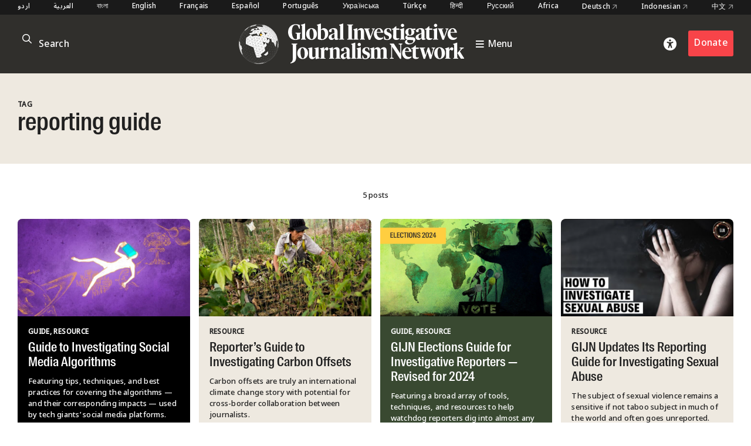

--- FILE ---
content_type: text/html; charset=UTF-8
request_url: https://gijn.org/tag/reporting-guide/
body_size: 7305
content:


<!DOCTYPE html>
<html lang="en_US">
<head>

	<title>reporting guide – Global Investigative Journalism Network</title>
	<link rel="stylesheet" type="text/css" href="https://gijn.org/wp-content/themes/gijn/build/styles/screen.css?t=1769312495" />
	<link rel="stylesheet" type="text/css" href="https://gijn.org/wp-content/themes/gijn/build/styles/en.css?t=1769312495" />

	
	<script src="https://gijn.org/wp-content/themes/gijn/build/scripts/scripts.js?t=1769312495"></script>
	<meta charset="utf-8" />
	<meta name="viewport" content="width=device-width, initial-scale=1" />

	<link rel="icon" type="image/png" sizes="32x32" href="https://gijn.org/wp-content/themes/gijn/favicon-32x32.png">
	<link rel="icon" type="image/png" sizes="16x16" href="https://gijn.org/wp-content/themes/gijn/favicon-16x16.png">

	<meta name='robots' content='max-image-preview:large' />
	<style>img:is([sizes="auto" i], [sizes^="auto," i]) { contain-intrinsic-size: 3000px 1500px }</style>
	<link rel="alternate" hreflang="en" href="https://gijn.org/tag/reporting-guide/" />
<link rel="alternate" hreflang="x-default" href="https://gijn.org/tag/reporting-guide/" />
<link rel='dns-prefetch' href='//www.googletagmanager.com' />
<link rel="alternate" type="application/rss+xml" title="Global Investigative Journalism Network &raquo; reporting guide Tag Feed" href="https://gijn.org/tag/reporting-guide/feed/" />
<link rel='stylesheet' id='wp-block-library-css' href='https://gijn.org/wp-includes/css/dist/block-library/style.min.css?ver=6.8.3' type='text/css' media='all' />
<style id='classic-theme-styles-inline-css' type='text/css'>
/*! This file is auto-generated */
.wp-block-button__link{color:#fff;background-color:#32373c;border-radius:9999px;box-shadow:none;text-decoration:none;padding:calc(.667em + 2px) calc(1.333em + 2px);font-size:1.125em}.wp-block-file__button{background:#32373c;color:#fff;text-decoration:none}
</style>
<link rel='stylesheet' id='contact-form-7-css' href='https://gijn.org/wp-content/plugins/contact-form-7/includes/css/styles.css?ver=6.1.4' type='text/css' media='all' />
<link rel='stylesheet' id='wpml-menu-item-0-css' href='https://gijn.org/wp-content/plugins/sitepress-multilingual-cms/templates/language-switchers/menu-item/style.min.css?ver=1' type='text/css' media='all' />
<link rel='stylesheet' id='tablepress-default-css' href='https://gijn.org/wp-content/tablepress-combined.min.css?ver=36' type='text/css' media='all' />
<link rel='stylesheet' id='link-roundups-css' href='https://gijn.org/wp-content/plugins/link-roundups/css/lroundups.min.css?ver=1' type='text/css' media='all' />
<script type="text/javascript" id="wpml-cookie-js-extra">
/* <![CDATA[ */
var wpml_cookies = {"wp-wpml_current_language":{"value":"en","expires":1,"path":"\/"}};
var wpml_cookies = {"wp-wpml_current_language":{"value":"en","expires":1,"path":"\/"}};
/* ]]> */
</script>
<script type="text/javascript" src="https://gijn.org/wp-content/plugins/sitepress-multilingual-cms/res/js/cookies/language-cookie.js?ver=486900" id="wpml-cookie-js" defer="defer" data-wp-strategy="defer"></script>

<!-- Google tag (gtag.js) snippet added by Site Kit -->
<!-- Google Analytics snippet added by Site Kit -->
<script type="text/javascript" src="https://www.googletagmanager.com/gtag/js?id=G-RLEQHEYQ7G" id="google_gtagjs-js" async></script>
<script type="text/javascript" id="google_gtagjs-js-after">
/* <![CDATA[ */
window.dataLayer = window.dataLayer || [];function gtag(){dataLayer.push(arguments);}
gtag("set","linker",{"domains":["gijn.org"]});
gtag("js", new Date());
gtag("set", "developer_id.dZTNiMT", true);
gtag("config", "G-RLEQHEYQ7G");
/* ]]> */
</script>
<link rel="https://api.w.org/" href="https://gijn.org/wp-json/" /><link rel="alternate" title="JSON" type="application/json" href="https://gijn.org/wp-json/wp/v2/tags/8785" /><link rel="EditURI" type="application/rsd+xml" title="RSD" href="https://gijn.org/xmlrpc.php?rsd" />
<meta name="generator" content="WordPress 6.8.3" />
<meta name="generator" content="WPML ver:4.8.6 stt:66,5,64,59,67,1,4,3,68,21,27,28,70,69,42,45,2,71,53,73,55,57,72;" />
<meta name="generator" content="Site Kit by Google 1.168.0" />		<style type="text/css" id="wp-custom-css">
			img.custom-width-170 {
	width:170px!important
}		</style>
		
    <!-- BEGIN - Make Tables Responsive -->
    <style type="text/css">
        
    /* Multi-row tables */
    @media (max-width: 650px) {

        .mtr-table tbody,
        .mtr-table {
        	width: 100% !important;
            display: table !important;
        }

        .mtr-table tr,
        .mtr-table .mtr-th-tag,
        .mtr-table .mtr-td-tag {
        	display: block !important;
            clear: both !important;
            height: auto !important;
        }

        .mtr-table .mtr-td-tag,
        .mtr-table .mtr-th-tag {
        	text-align: right !important;
            width: auto !important;
            box-sizing: border-box !important;
            overflow: auto !important;
        }
    
            .mtr-table .mtr-cell-content {
            	text-align: right !important;
            }
            
        .mtr-table tbody,
        .mtr-table tr,
        .mtr-table {
        	border: none !important;
            padding: 0 !important;
        }

        .mtr-table .mtr-td-tag,
        .mtr-table .mtr-th-tag {
        	border: none;
        }

        .mtr-table tr:nth-child(even) .mtr-td-tag,
        .mtr-table tr:nth-child(even) .mtr-th-tag {
            border-bottom: 1px solid #dddddd !important;
            border-left: 1px solid #dddddd !important;
            border-right: 1px solid #dddddd !important;
            border-top: none !important;
        }

        .mtr-table tr:nth-child(odd) .mtr-td-tag,
        .mtr-table tr:nth-child(odd) .mtr-th-tag {
            border-bottom: 1px solid #bbbbbb !important;
            border-left: 1px solid #bbbbbb !important;
            border-right: 1px solid #bbbbbb !important;
            border-top: none !important;
        }

        .mtr-table tr:first-of-type td:first-of-type,
        .mtr-table tr:first-of-type th:first-of-type {
            border-top: 1px solid #bbbbbb !important;
        }

        .mtr-table.mtr-thead-td tr:nth-of-type(2) td:first-child,
        .mtr-table.mtr-thead-td tr:nth-of-type(2) th:first-child,
        .mtr-table.mtr-tr-th tr:nth-of-type(2) td:first-child,
        .mtr-table.mtr-tr-th tr:nth-of-type(2) th:first-child,
        .mtr-table.mtr-tr-td tr:nth-of-type(2) td:first-child,
        .mtr-table.mtr-tr-td tr:nth-of-type(2) th:first-child {
            border-top: 1px solid #dddddd !important;
        }
            .mtr-table tr:nth-child(even),
            .mtr-table tr:nth-child(even) .mtr-td-tag,
            .mtr-table tr:nth-child(even) .mtr-th-tag {
                background: #ffffff !important;
            }

            .mtr-table tr:nth-child(odd),
            .mtr-table tr:nth-child(odd) .mtr-td-tag,
            .mtr-table tr:nth-child(odd) .mtr-th-tag {
                background: #dddddd !important;
            }
        .mtr-table .mtr-td-tag,
        .mtr-table .mtr-td-tag:first-child,
        .mtr-table .mtr-th-tag,
        .mtr-table .mtr-th-tag:first-child {
            padding: 5px 10px !important;
        }
        
        .mtr-table td[data-mtr-content]:before,
        .mtr-table th[data-mtr-content]:before {
        	display: inline-block !important;
        	content: attr(data-mtr-content) !important;
        	float: left !important;
            text-align: left !important;
            white-space: pre-line !important;
        }
        
        .mtr-table thead,
        .mtr-table.mtr-tr-th tr:first-of-type,
        .mtr-table.mtr-tr-td tr:first-of-type,
        .mtr-table colgroup {
        	display: none !important;
        }
    
        .mtr-cell-content {
            max-width: 49% !important;
            display: inline-block !important;
        }
            
        .mtr-table td[data-mtr-content]:before,
        .mtr-table th[data-mtr-content]:before {
            max-width: 49% !important;
        }
            
    }
    
    /* Single-row tables */
    @media (max-width: 650px) {

        .mtr-one-row-table .mtr-td-tag,
        .mtr-one-row-table .mtr-th-tag {
            box-sizing: border-box !important;
        }

        .mtr-one-row-table colgroup {
        	display: none !important;
        }

    
        .mtr-one-row-table tbody,
        .mtr-one-row-table tr,
        .mtr-one-row-table {
        	border: none !important;
            padding: 0 !important;
            width: 100% !important;
            display: block;
        }

        .mtr-one-row-table .mtr-td-tag,
        .mtr-one-row-table .mtr-th-tag {
            border: none;
        }
        
        .mtr-one-row-table .mtr-td-tag,
        .mtr-one-row-table .mtr-th-tag {
        	display: block !important;
            width: 50% !important;
        }
        .mtr-one-row-table tr {
            display: flex !important;
            flex-wrap: wrap !important;
        }
        
            .mtr-one-row-table td:nth-child(4n+1),
            .mtr-one-row-table th:nth-child(4n+1),
            .mtr-one-row-table td:nth-child(4n+2),
            .mtr-one-row-table th:nth-child(4n+2) {
                background: #dddddd !important;
            }

            .mtr-one-row-table th:nth-child(2n+1),
            .mtr-one-row-table td:nth-child(2n+1) {
                border-right: 1px solid #bbbbbb !important;
                border-left: 1px solid #bbbbbb !important;
            }

            .mtr-one-row-table td:nth-child(2n+2),
            .mtr-one-row-table th:nth-child(2n+2) {
                border-right: 1px solid #bbbbbb !important;
            }

            /* last two */
            .mtr-one-row-table td:nth-last-child(-n+2),
            .mtr-one-row-table th:nth-last-child(-n+2) {
                border-bottom: 1px solid #bbbbbb !important;
            }
            
        .mtr-one-row-table .mtr-td-tag,
        .mtr-one-row-table .mtr-th-tag {
            border-top: 1px solid #bbbbbb !important;
            padding: 5px 10px !important;
        }
        
    }
    </style>
    <!-- END - Make Tables Responsive -->
        
	<script src="https://kit.fontawesome.com/305a56cd54.js" crossorigin="anonymous"></script>

	
<meta property="og:type" content="website">


	
			
		<meta name="twitter:description" content="GIJN is an international association of nonprofit organizations that support, promote, and produce investigative journalism. GIJN hosts conferences and provides training, resources, and consulting.">
		<meta property="og:description" content="GIJN is an international association of nonprofit organizations that support, promote, and produce investigative journalism. GIJN hosts conferences and provides training, resources, and consulting.">
		<meta property="og:title" content="Global Investigative Journalism Network" />
		<meta name="twitter:title" content="Global Investigative Journalism Network">	
	
	<meta name="twitter:card" content="summary_large_image">	
	<meta name="twitter:image" content="https://gijn.org/wp-content/themes/gijn/card.jpg" />
	<meta property="og:image" content="https://gijn.org/wp-content/themes/gijn/card.jpg" />



			<!-- Fundraise Up: the new standard for online giving -->
	<script>(function(w,d,s,n,a){if(!w[n]){var l='call,catch,on,once,set,then,track'
	.split(','),i,o=function(n){return'function'==typeof n?o.l.push([arguments])&&o
	:function(){return o.l.push([n,arguments])&&o}},t=d.getElementsByTagName(s)[0],
	j=d.createElement(s);j.async=!0;j.src='https://cdn.fundraiseup.com/widget/'+a;
	t.parentNode.insertBefore(j,t);o.s=Date.now();o.v=4;o.h=w.location.href;o.l=[];
	for(i=0;i<7;i++)o[l[i]]=o(l[i]);w[n]=o}
	})(window,document,'script','FundraiseUp','AZZKZELR');</script>
	<!-- End Fundraise Up -->
	</head>

<body class="archive tag tag-reporting-guide tag-8785 wp-theme-gijn" >



	
	
<div class="editions">
	<div class="container">
				<nav class="languages">
													<a href="https://gijn.org/ur/" class="">
					اردو				</a>

											<a href="https://gijn.org/ar/" class="">
					العربية				</a>

											<a href="https://gijn.org/bn/" class="">
					বাংলা				</a>

											<a href="https://gijn.org" class="active">
					English				</a>

											<a href="https://gijn.org/fr/" class="">
					Français				</a>

											<a href="https://gijn.org/es/" class="">
					Español				</a>

											<a href="https://gijn.org/pt-br/" class="">
					Português				</a>

											<a href="https://gijn.org/ua/" class="">
					Українська				</a>

											<a href="https://gijn.org/tr/" class="">
					Türkçe				</a>

											<a href="https://gijn.org/hi/" class="">
					हिन्दी				</a>

											<a href="https://gijn.org/ru/" class="">
					Русский				</a>

							

					<a href="https://gijn.org/africa/" class="">Africa</a>
			<a target="_blank" href="https://netzwerkrecherche.org/international">Deutsch <i class="fa-regular fa-arrow-up-right"></i></a>
			<a target="_blank" href="https://jaring.id/category/gijn-indonesia">Indonesian <i class="fa-regular fa-arrow-up-right"></i></a>
			<a target="_blank" href="https://cn.gijn.org/">中文 <i class="fa-regular fa-arrow-up-right"></i></a>
			</nav>
	</div>
</div>

<div class="ruler"></div>
<div class="isolation">
	<div class="isolation__top"></div>
	<div class="isolation__bottom"></div>
</div>
<header class="header">
	
<div class="header__inner">
	<div class="container">
		<div class="header__mobilesearch">
			<i class="fa-regular fa-search"></i>
		</div>
		<div class="header__search">
	<form id="searchform" action="https://gijn.org" method="get">
		<div class="header__searchicon"><i class="fa-regular fa-search"></i></div>
		<input  placeholder="Search" type="text" name="s"  />
				<div class="header__submit"><button type="submit">&rarr;</button></div>
	</form>
</div>		

		<div class="header__logo ">			
			<a class="header__logowrapper" href="/">
				<div class="world"></div>
				<div><img src="https://gijn.org/wp-content/themes/gijn/media/logo-white-no-globe.svg"></div>
			</a>
			
			
			<a class="header__toggle" href="/">
				<i class="fa-sharp fa-bars"></i>
				<span>Menu</span>
			</a>
			
		</div>
		
		<div class="header__donate">
			<div class="header__access"><i class="fa-solid fa-universal-access"></i></div>
							<div><a href="/about-us/donate" class="button">Donate</a></div>
					</div>
		<div class="header__toggle mobile">
			<i class="fa-sharp fa-bars"></i>
		</div>


	</div>

</div>

<div class="header__search">
	<form id="searchform" action="https://gijn.org" method="get">
		<div class="header__searchicon"><i class="fa-regular fa-search"></i></div>
		<input  placeholder="Search" type="text" name="s"  />
				<div class="header__submit"><button type="submit">&rarr;</button></div>
	</form>
</div>
<nav class="nav">
	<div class="nav__inner">
		<div class="nav__items">

																	
						<a class="nav__item" href="https://gijn.org/./stories/">
							<h3>Stories</h3>
							<div class="nav__sentence">Reporting from around the world</div>
							<i class="fa-regular fa-arrow-right"></i>
							<i class="fa-regular fa-arrow-left"></i>
						</a>
					
														
						<a class="nav__item" href="https://gijn.org/./resource/">
							<h3>Resource Center</h3>
							<div class="nav__sentence">A library of resources for journalists</div>
							<i class="fa-regular fa-arrow-right"></i>
							<i class="fa-regular fa-arrow-left"></i>
						</a>
					
														
						<a class="nav__item" href="https://gijn.org/about-us/">
							<h3>About</h3>
							<div class="nav__sentence">Find out about our organization</div>
							<i class="fa-regular fa-arrow-right"></i>
							<i class="fa-regular fa-arrow-left"></i>
						</a>
					
														
						<a class="nav__item" href="https://gijn.org/membership/">
							<h3>Membership</h3>
							<div class="nav__sentence">Find out about our members and joining</div>
							<i class="fa-regular fa-arrow-right"></i>
							<i class="fa-regular fa-arrow-left"></i>
						</a>
					
														
						<a class="nav__item" href="https://gijn.org/global-conferences/">
							<h3>Conferences</h3>
							<div class="nav__sentence">Our bi-annual conferences</div>
							<i class="fa-regular fa-arrow-right"></i>
							<i class="fa-regular fa-arrow-left"></i>
						</a>
					
														
						<a class="nav__item" href="https://gijn.org/resource/awards-for-investigative-journalists/">
							<h3>Awards</h3>
							<div class="nav__sentence">Awards honoring investigative journalism</div>
							<i class="fa-regular fa-arrow-right"></i>
							<i class="fa-regular fa-arrow-left"></i>
						</a>
					
														
						<a class="nav__item" href="https://gijn.org/./jobs/">
							<h3>Jobs</h3>
							<div class="nav__sentence">Opportunities within the GIJN Network</div>
							<i class="fa-regular fa-arrow-right"></i>
							<i class="fa-regular fa-arrow-left"></i>
						</a>
					
									</div>
		
					<div class="nav__editions">			
				<h3>Regional Editions</h3>
				<div class="nav__sentence">Our regional homepages and partners</div>
						<nav class="languages">
													<a href="https://gijn.org/ur/" class="">
					اردو				</a>

											<a href="https://gijn.org/ar/" class="">
					العربية				</a>

											<a href="https://gijn.org/bn/" class="">
					বাংলা				</a>

											<a href="https://gijn.org" class="active">
					English				</a>

											<a href="https://gijn.org/fr/" class="">
					Français				</a>

											<a href="https://gijn.org/es/" class="">
					Español				</a>

											<a href="https://gijn.org/pt-br/" class="">
					Português				</a>

											<a href="https://gijn.org/ua/" class="">
					Українська				</a>

											<a href="https://gijn.org/tr/" class="">
					Türkçe				</a>

											<a href="https://gijn.org/hi/" class="">
					हिन्दी				</a>

											<a href="https://gijn.org/ru/" class="">
					Русский				</a>

							

					<a href="https://gijn.org/africa/" class="">Africa</a>
			<a target="_blank" href="https://netzwerkrecherche.org/international">Deutsch <i class="fa-regular fa-arrow-up-right"></i></a>
			<a target="_blank" href="https://jaring.id/category/gijn-indonesia">Indonesian <i class="fa-regular fa-arrow-up-right"></i></a>
			<a target="_blank" href="https://cn.gijn.org/">中文 <i class="fa-regular fa-arrow-up-right"></i></a>
			</nav>
	
			</div>
				
		<div class="nav__social">
							<div class="nav__icons">
					<div><a target="_blank" href="https://www.facebook.com/GlobalInvestigativeJournalismNetwork"><i class="fa-brands fa-facebook"></i></a></div>
					<div><a target="_blank" href="https://twitter.com/gijn"><i class="fa-brands fa-twitter"></i></a></div>
					<div><a target="_blank" href="https://www.youtube.com/channel/UCY8xUWeaWVE4JY05JUupzYQ"><i class="fa-brands fa-youtube"></i></a></div>
					<div><a target="_blank" href="https://www.instagram.com/gijnorg/"><i class="fa-brands fa-instagram"></i></a></div>
					<div><a target="_blank" href="https://www.linkedin.com/company/global-investigative-journalism-network/"><i class="fa-brands fa-linkedin"></i></a></div>
					<div><a target="_blank" href="https://gijn.org/feed/"><i class="fa-solid fa-square-rss"></i></a></div>
				</div>
										<div class="nav__donate">
					<div><a href="/about-us/donate" class="button">Donate</a></div>
				</div>
					</div>
	</div>
</nav>	<div class="accesscontrols">
	<div class="container">
		<div class="grid grid--columns-2 grid--gap-2">
			<div>
				<h4>Accessibility Settings</h4>

				<div class="accesscontrols--itemreset">
					<a class="accesscontrols__reset button" href="/" aria-label="reset accessibility settings to default">reset all</a>
				</div>
			</div>
			<div class="accesscontrols__items">
				<div class="accesscontrols__group" data-accessgroup="text" data-accesscontrol="text-size">
					<h4>text size</h4>
					<div class="sizecontrols">
						<a href="/" aria-label="decrease text size" class="button sizecontrols__item sizecontrols--minus"><i class="fa-sharp fa-regular fa-minus"></i> decrease</a>
						<a href="/" aria-label="increase text size" class="button sizecontrols__item sizecontrols--plus"><i class="fa-sharp fa-regular fa-plus"></i> increase</a>
					</div>
				</div>
				<div class="accesscontrols__group">
					<h4>color options</h4>
					<a href="/" aria-label="set color to monochrome" class="accesscontrols__item button" data-accessgroup="color" data-accesscontrol="monochrome">monochrome</a>
					<a href="/" aria-label="set color to muted" class="accesscontrols__item button" data-accessgroup="color" data-accesscontrol="muted">muted color</a>
					<a href="/" aria-label="set color to dark" class="accesscontrols__item button" data-accessgroup="color" data-accesscontrol="dark">dark</a>
				</div>

				<div class="accesscontrols__group accesscontrols--reading">
					<h4>reading tools</h4>
					<a href="/" aria-label="use isolation reading tool" class="accesscontrols__item button" data-accessgroup="reading" data-accesscontrol="isolation">isolation</a>
					<a href="/" aria-label="use ruler reading tool" class="accesscontrols__item button" data-accessgroup="reading" data-accesscontrol="ruler">ruler</a>
				</div>
				<div class="accesscontrols__group accesscontrols--other">
					<h4>other</h4>
					<a href="/" aria-label="disable motion" class="accesscontrols__item button" data-accessgroup="motion" data-accesscontrol="no-motion">no motion</a>
					<a href="/" aria-label="use large cursor" class="accesscontrols__item button" data-accessgroup="cursor" data-accesscontrol="large-cursor">large cursor</a>
				</div>
				
			</div>

		</div>
	</div>
	<button class="accesscontrols__close" aria-label="close accessibility menu"><div class="cross"></div></button>

</div>

	
</header>

<main class="tax tax--jobs">
	<div class="tax__header">
		<div class="container">
			<div class="tax__headergrid">
				<div>
					<h4>Tag</h4>
					<h1>reporting guide</h1>

				</div>
				<div>
					
					
					
				</div>
			</div>

		</div>
	</div>


	<div class="tax__results">
		<div class="container">
			5 posts		</div>
	</div>

	<div class="container">
		<div class="tax__postsgrid">
							
		
			
<article style="background-color: #000000" class="post-2415327 type-post status-publish format-standard has-post-thumbnail hentry category-guide category-resource tag-disinformation tag-facebook tag-gijn-resource-center tag-investigating-algorithms tag-investigating-social-media tag-misinformation tag-reporting-guide resourcepreview">

			<div class="resourcepreview__image">
			<a href="https://gijn.org/resource/guide-investigating-social-media-algorithms/"><div>	<img width="771" height="404" src="https://gijn.org/wp-content/uploads/2025/07/02_A_IG_Landscape-771x404.jpg" class="attachment-large size-large" alt="Nodjadong Boonprasert" decoding="async" fetchpriority="high" srcset="https://gijn.org/wp-content/uploads/2025/07/02_A_IG_Landscape-771x404.jpg 771w, https://gijn.org/wp-content/uploads/2025/07/02_A_IG_Landscape-336x176.jpg 336w, https://gijn.org/wp-content/uploads/2025/07/02_A_IG_Landscape-768x402.jpg 768w, https://gijn.org/wp-content/uploads/2025/07/02_A_IG_Landscape.jpg 1080w" sizes="(max-width: 771px) 100vw, 771px" />		
	</div></a>
		</div>
		<div class="resourcepreview__content">
		<h4 class="commas">
						
									<span>Guide</span>
									<span>Resource</span>
									</h4>

		<h2>
			<a href="https://gijn.org/resource/guide-investigating-social-media-algorithms/">Guide to Investigating Social Media Algorithms </a>
		</h2>
					<div class="resourcepreview__excerpt"><p>Featuring tips, techniques, and best practices for covering the algorithms — and their corresponding impacts — used by tech giants&#8217; social media platforms. </p>
</div>

						</div>
</article>						
		
			
<article  class="post-1325906 type-post status-publish format-standard has-post-thumbnail hentry category-resource tag-carbon-credit tag-carbon-market tag-carbon-offsets tag-climate-change tag-environmental-journalism tag-greenwashing tag-reporting-guide gijn_topic-climate gijn_topic-research resourcepreview resourcepreview--haschapters">

			<div class="resourcepreview__image">
			<a href="https://gijn.org/resource/reporting-guide-investigating-carbon-offsets/"><div>	<img width="771" height="514" src="https://gijn.org/wp-content/uploads/2024/02/Reforestation-project-in-Indonesia-771x514.jpg" class="attachment-large size-large" alt="Petrus Asuy sow forest crops seed in his nursery in Muara Tae Village, East Kalimantan Province of Indonesia on September 2015." decoding="async" srcset="https://gijn.org/wp-content/uploads/2024/02/Reforestation-project-in-Indonesia-771x514.jpg 771w, https://gijn.org/wp-content/uploads/2024/02/Reforestation-project-in-Indonesia-336x224.jpg 336w, https://gijn.org/wp-content/uploads/2024/02/Reforestation-project-in-Indonesia-768x512.jpg 768w, https://gijn.org/wp-content/uploads/2024/02/Reforestation-project-in-Indonesia-1536x1024.jpg 1536w, https://gijn.org/wp-content/uploads/2024/02/Reforestation-project-in-Indonesia-2048x1365.jpg 2048w" sizes="(max-width: 771px) 100vw, 771px" />		
	</div></a>
		</div>
		<div class="resourcepreview__content">
		<h4 class="commas">
						
									<span>Resource</span>
									</h4>

		<h2>
			<a href="https://gijn.org/resource/reporting-guide-investigating-carbon-offsets/">Reporter&#8217;s Guide to Investigating Carbon Offsets</a>
		</h2>
					<div class="resourcepreview__excerpt"><p>Carbon offsets are truly an international climate change story with potential for cross-border collaboration between journalists. </p>
</div>

						
				<div class="resourcepreview__chapters">
					<h4>1 Chapters</h4>

																																
								<a href="https://gijn.org/resource/guide-investigating-carbon-offsets-short-version/" class="resourcepreview__chapter"> Short Version</a>
																							
									</div>
						</div>
</article>						
		
			
<article style="background-color: #394931" class="post-1305864 type-post status-publish format-standard has-post-thumbnail hentry category-guide category-resource tag-campaigning-journalism tag-corruption tag-deepfake tag-disinformation tag-elections tag-reporting-guide gijn_topic-case-studies gijn_topic-elections gijn_topic-reporting-tools-tips resourcepreview resourcepreview--haschapters">

			<div class="resourcepreview__image">
			<a href="https://gijn.org/resource/elections-guide-investigative-reporters-revised-2024/"><div>	<img width="771" height="446" src="https://gijn.org/wp-content/uploads/2024/02/ELECTIONS-2024-771x446.png" class="attachment-large size-large" alt="Elections 2024 revised investigative reporting guide" decoding="async" srcset="https://gijn.org/wp-content/uploads/2024/02/ELECTIONS-2024-771x446.png 771w, https://gijn.org/wp-content/uploads/2024/02/ELECTIONS-2024-336x194.png 336w, https://gijn.org/wp-content/uploads/2024/02/ELECTIONS-2024-768x444.png 768w, https://gijn.org/wp-content/uploads/2024/02/ELECTIONS-2024-1536x888.png 1536w, https://gijn.org/wp-content/uploads/2024/02/ELECTIONS-2024.png 1800w" sizes="(max-width: 771px) 100vw, 771px" />		
	</div></a>
		</div>
		<div class="resourcepreview__content">
		<h4 class="commas">
						
									<span>Guide</span>
									<span>Resource</span>
									</h4>

		<h2>
			<a href="https://gijn.org/resource/elections-guide-investigative-reporters-revised-2024/">GIJN Elections Guide for Investigative Reporters — Revised for 2024</a>
		</h2>
					<div class="resourcepreview__excerpt"><p>Featuring a broad array of tools, techniques, and resources to help watchdog reporters dig into almost any campaign or election.</p>
</div>

						
				<div class="resourcepreview__chapters">
					<h4>5 Chapters</h4>

																																
								<a href="https://gijn.org/resource/elections-guide-investigative-reporters-introduction/" class="resourcepreview__chapter">Revised Elections Guide for Investigative Reporters: Where to Begin</a>
																																													
								<a href="https://gijn.org/resource/revised-elections-reporting-guide-new-digging-tools/" class="resourcepreview__chapter">Revised Elections Reporting Guide for Investigative Reporters: New Digging Tools</a>
																																													
								<a href="https://gijn.org/resource/revised-elections-guide-for-investigative-reporters-preparing-for-elections/" class="resourcepreview__chapter">Revised Elections Guide for Investigative Reporters: Preparing for Elections</a>
																																													
											<a href="https://gijn.org/resource/elections-guide-investigative-reporters-revised-2024/" class="resourcepreview__chapter resourcepreview__more">
							2 
							more <span class="rarr">→</span><span class="larr">→</span>
						</a>
									</div>
						</div>
</article>						
		
			
<article  class="post-619934 type-post status-publish format-standard has-post-thumbnail hentry category-resource tag-accountability tag-conflict-reporting tag-gijc19 tag-gijn tag-investigative-journalism tag-investigative-journalist tag-reporting-guide tag-sexual-abuse tag-sexual-harassment tag-sexual-violence tag-war-crimes gijn_topic-news-analysis gijn_language-en gijn_region-africa resourcepreview">

			<div class="resourcepreview__image">
			<a href="https://gijn.org/resource/gijn-updates-its-reporting-guide-for-investigating-sexual-abuse/"><div>	<img width="771" height="434" src="https://gijn.org/wp-content/uploads/2023/02/How-to-Investigate-Sexual-Abuse-reporting-guide-771x434.png" class="attachment-large size-large" alt="How to Investigate Sexual Abuse reporting guide" decoding="async" loading="lazy" srcset="https://gijn.org/wp-content/uploads/2023/02/How-to-Investigate-Sexual-Abuse-reporting-guide-771x434.png 771w, https://gijn.org/wp-content/uploads/2023/02/How-to-Investigate-Sexual-Abuse-reporting-guide-336x189.png 336w, https://gijn.org/wp-content/uploads/2023/02/How-to-Investigate-Sexual-Abuse-reporting-guide-768x432.png 768w, https://gijn.org/wp-content/uploads/2023/02/How-to-Investigate-Sexual-Abuse-reporting-guide.png 960w" sizes="auto, (max-width: 771px) 100vw, 771px" />		
	</div></a>
		</div>
		<div class="resourcepreview__content">
		<h4 class="commas">
						
									<span>Resource</span>
									</h4>

		<h2>
			<a href="https://gijn.org/resource/gijn-updates-its-reporting-guide-for-investigating-sexual-abuse/">GIJN Updates Its Reporting Guide for Investigating Sexual Abuse</a>
		</h2>
					<div class="resourcepreview__excerpt"><p>The subject of sexual violence remains a sensitive if not taboo subject in much of the world and often goes unreported. Watchdog journalism has started digging deeper into sexual violence, but these investigations are still few relative to the estimated number of cases worldwide. GIJN has now updated its reporting guide for this hard-to-cover subject.</p>
</div>

						</div>
</article>						
		
			
<article  class="post-283412 type-post status-publish format-standard has-post-thumbnail hentry category-resource tag-investigative-reporting tag-media-training tag-natural-resources tag-oil-and-gas tag-operation-carwash tag-reporting-guide gijn_language-en resourcepreview">

			<div class="resourcepreview__image">
			<a href="https://gijn.org/resource/reporting-on-oil-gas-and-murky-deals-theres-a-guide-to-help-with-that/"><div>	<img width="771" height="514" src="https://gijn.org/wp-content/uploads/2020/11/oil-rig-2191711_1280-771x514.jpg" class="attachment-large size-large" alt="" decoding="async" loading="lazy" srcset="https://gijn.org/wp-content/uploads/2020/11/oil-rig-2191711_1280-771x514.jpg 771w, https://gijn.org/wp-content/uploads/2020/11/oil-rig-2191711_1280-336x224.jpg 336w, https://gijn.org/wp-content/uploads/2020/11/oil-rig-2191711_1280-768x512.jpg 768w, https://gijn.org/wp-content/uploads/2020/11/oil-rig-2191711_1280-1170x780.jpg 1170w, https://gijn.org/wp-content/uploads/2020/11/oil-rig-2191711_1280.jpg 1280w" sizes="auto, (max-width: 771px) 100vw, 771px" />		
	</div></a>
		</div>
		<div class="resourcepreview__content">
		<h4 class="commas">
						
									<span>Resource</span>
									</h4>

		<h2>
			<a href="https://gijn.org/resource/reporting-on-oil-gas-and-murky-deals-theres-a-guide-to-help-with-that/">Reporting on Oil, Gas, and Murky Deals? There&#8217;s a Guide to Help with That</a>
		</h2>
					<div class="resourcepreview__excerpt"><p>From investigating corruption in state oil contracts to exploring pollution caused by mining, the extraction of oil and other natural resources is a field ripe for investigation by journalists. The Natural Resource Governance Institute, a US-based nonprofit, has a new guide to help journalists explore the industry. </p>
</div>

						</div>
</article>				<div class="pagination">
	
	<div class="pagination__inner">
		</div>
</div>		</div>
	</div>
</main>

<footer class="footer">
	<div class="footer__inner container">
		<div class="footer__logo">
			<a class="logo" href="/"><img src="https://gijn.org/wp-content/themes/gijn/media/logo-white.svg"></a>		
			<div class="footer__social">
				<h4>Follow GIJN</h4>
				<div>
																		<div><a target="_blank" href="https://www.facebook.com/GlobalInvestigativeJournalismNetwork"><i class="fa-brands fa-facebook"></i></a></div>
													<div><a target="_blank" href="https://twitter.com/gijn"><i class="fa-brands fa-x-twitter"></i></a></div>
													<div><a target="_blank" href="https://www.youtube.com/@gijn"><i class="fa-brands fa-youtube"></i></a></div>
													<div><a target="_blank" href="https://www.linkedin.com/company/global-investigative-journalism-network"><i class="fa-brands fa-linkedin"></i></a></div>
													<div><a target="_blank" href="https://www.instagram.com/gijnorg/"><i class="fa-brands fa-instagram"></i></a></div>
													<div><a target="_blank" href="https://gijn.us5.list-manage.com/subscribe?u=0212d7db984672e4fe5ac3daf&id=eae0e8c5a9"><i class="fa-solid fa-newspaper"></i></a></div>
													<div><a target="_blank" href="https://gijn.substack.com"><i class="fa-kit fa-substack"></i></a></div>
													<div><a target="_blank" href="https://bsky.app/profile/gijn.org"><i class="fa-brands fa-bluesky"></i></a></div>
																<div><a target="_blank" href="https://gijn.org/feed/"><i class="fa-solid fa-square-rss"></i></a></div>
				</div>
			</div>
		</div>
		<div class="footer__table">

			
				<div>
					<h4>GIJN</h4>

											
							
															<div>
									<a href="https://gijn.org/about-us/organizing-statement/">
																					Organizing Statement																			</a>
								</div>
														
																	
							
															<div>
									<a href="https://gijn.org/about-us/gijn-staff/">
																					Staff &amp; Consultants																			</a>
								</div>
														
																	
							
															<div>
									<a href="https://gijn.org/about-us/gijn-board-of-directors/">
																					Board of Directors																			</a>
								</div>
														
																	
							
															<div>
									<a href="https://gijn.org/about-us/donate/">
																					Donate																			</a>
								</div>
														
															</div>
			
				<div>
					<h4>Network</h4>

											
							
															<div>
									<a href="https://gijn.org/network-map/">
																					GIJN’s Global Network																			</a>
								</div>
														
																	
							
															<div>
									<a href="https://gijn.org/membership/gijn-global-network/">
																					Our Members																			</a>
								</div>
														
																	
							
															<div>
									<a href="https://gijn.org/global-conferences/">
																					Global Conferences																			</a>
								</div>
														
																	
							
														
															</div>
			
				<div>
					<h4>Our Work</h4>

																		
														<div><a href="https://gijn.org/./stories/">Stories</a></div>

																								
														<div><a href="https://gijn.org/./resource/">Resource</a></div>

																															<div><a href="https://gijn.org/project/">Projects</a></div>

																	
							<div><a href="https://advisory.gijn.org" target="_blank">Advisory Services</a></div>

															</div>
			
			
		</div>
	</div>
</footer>
<div class="footer__after">

	<div class="container">
		<div>© Copyright 2026, Global Investigative Journalism Network</div>
		<div>Site by <a href="https://rectangle.design" target="_blank">Rectangle</a></div>
	</div>
</div>

<script type="speculationrules">
{"prefetch":[{"source":"document","where":{"and":[{"href_matches":"\/*"},{"not":{"href_matches":["\/wp-*.php","\/wp-admin\/*","\/wp-content\/uploads\/*","\/wp-content\/*","\/wp-content\/plugins\/*","\/wp-content\/themes\/gijn\/*","\/*\\?(.+)"]}},{"not":{"selector_matches":"a[rel~=\"nofollow\"]"}},{"not":{"selector_matches":".no-prefetch, .no-prefetch a"}}]},"eagerness":"conservative"}]}
</script>
<script type="text/javascript" src="https://gijn.org/wp-includes/js/dist/hooks.min.js?ver=4d63a3d491d11ffd8ac6" id="wp-hooks-js"></script>
<script type="text/javascript" src="https://gijn.org/wp-includes/js/dist/i18n.min.js?ver=5e580eb46a90c2b997e6" id="wp-i18n-js"></script>
<script type="text/javascript" id="wp-i18n-js-after">
/* <![CDATA[ */
wp.i18n.setLocaleData( { 'text direction\u0004ltr': [ 'ltr' ] } );
/* ]]> */
</script>
<script type="text/javascript" src="https://gijn.org/wp-content/plugins/contact-form-7/includes/swv/js/index.js?ver=6.1.4" id="swv-js"></script>
<script type="text/javascript" id="contact-form-7-js-before">
/* <![CDATA[ */
var wpcf7 = {
    "api": {
        "root": "https:\/\/gijn.org\/wp-json\/",
        "namespace": "contact-form-7\/v1"
    }
};
/* ]]> */
</script>
<script type="text/javascript" src="https://gijn.org/wp-content/plugins/contact-form-7/includes/js/index.js?ver=6.1.4" id="contact-form-7-js"></script>
<script type="text/javascript" src="https://www.google.com/recaptcha/api.js?render=6LfarsIoAAAAAE-ax1p6RFxpqGtcpmisVY06qYvu&amp;ver=3.0" id="google-recaptcha-js"></script>
<script type="text/javascript" src="https://gijn.org/wp-includes/js/dist/vendor/wp-polyfill.min.js?ver=3.15.0" id="wp-polyfill-js"></script>
<script type="text/javascript" id="wpcf7-recaptcha-js-before">
/* <![CDATA[ */
var wpcf7_recaptcha = {
    "sitekey": "6LfarsIoAAAAAE-ax1p6RFxpqGtcpmisVY06qYvu",
    "actions": {
        "homepage": "homepage",
        "contactform": "contactform"
    }
};
/* ]]> */
</script>
<script type="text/javascript" src="https://gijn.org/wp-content/plugins/contact-form-7/modules/recaptcha/index.js?ver=6.1.4" id="wpcf7-recaptcha-js"></script>

</body>
</html>

--- FILE ---
content_type: text/html; charset=utf-8
request_url: https://www.google.com/recaptcha/api2/anchor?ar=1&k=6LfarsIoAAAAAE-ax1p6RFxpqGtcpmisVY06qYvu&co=aHR0cHM6Ly9naWpuLm9yZzo0NDM.&hl=en&v=PoyoqOPhxBO7pBk68S4YbpHZ&size=invisible&anchor-ms=20000&execute-ms=30000&cb=r2jxrrwafwc
body_size: 48649
content:
<!DOCTYPE HTML><html dir="ltr" lang="en"><head><meta http-equiv="Content-Type" content="text/html; charset=UTF-8">
<meta http-equiv="X-UA-Compatible" content="IE=edge">
<title>reCAPTCHA</title>
<style type="text/css">
/* cyrillic-ext */
@font-face {
  font-family: 'Roboto';
  font-style: normal;
  font-weight: 400;
  font-stretch: 100%;
  src: url(//fonts.gstatic.com/s/roboto/v48/KFO7CnqEu92Fr1ME7kSn66aGLdTylUAMa3GUBHMdazTgWw.woff2) format('woff2');
  unicode-range: U+0460-052F, U+1C80-1C8A, U+20B4, U+2DE0-2DFF, U+A640-A69F, U+FE2E-FE2F;
}
/* cyrillic */
@font-face {
  font-family: 'Roboto';
  font-style: normal;
  font-weight: 400;
  font-stretch: 100%;
  src: url(//fonts.gstatic.com/s/roboto/v48/KFO7CnqEu92Fr1ME7kSn66aGLdTylUAMa3iUBHMdazTgWw.woff2) format('woff2');
  unicode-range: U+0301, U+0400-045F, U+0490-0491, U+04B0-04B1, U+2116;
}
/* greek-ext */
@font-face {
  font-family: 'Roboto';
  font-style: normal;
  font-weight: 400;
  font-stretch: 100%;
  src: url(//fonts.gstatic.com/s/roboto/v48/KFO7CnqEu92Fr1ME7kSn66aGLdTylUAMa3CUBHMdazTgWw.woff2) format('woff2');
  unicode-range: U+1F00-1FFF;
}
/* greek */
@font-face {
  font-family: 'Roboto';
  font-style: normal;
  font-weight: 400;
  font-stretch: 100%;
  src: url(//fonts.gstatic.com/s/roboto/v48/KFO7CnqEu92Fr1ME7kSn66aGLdTylUAMa3-UBHMdazTgWw.woff2) format('woff2');
  unicode-range: U+0370-0377, U+037A-037F, U+0384-038A, U+038C, U+038E-03A1, U+03A3-03FF;
}
/* math */
@font-face {
  font-family: 'Roboto';
  font-style: normal;
  font-weight: 400;
  font-stretch: 100%;
  src: url(//fonts.gstatic.com/s/roboto/v48/KFO7CnqEu92Fr1ME7kSn66aGLdTylUAMawCUBHMdazTgWw.woff2) format('woff2');
  unicode-range: U+0302-0303, U+0305, U+0307-0308, U+0310, U+0312, U+0315, U+031A, U+0326-0327, U+032C, U+032F-0330, U+0332-0333, U+0338, U+033A, U+0346, U+034D, U+0391-03A1, U+03A3-03A9, U+03B1-03C9, U+03D1, U+03D5-03D6, U+03F0-03F1, U+03F4-03F5, U+2016-2017, U+2034-2038, U+203C, U+2040, U+2043, U+2047, U+2050, U+2057, U+205F, U+2070-2071, U+2074-208E, U+2090-209C, U+20D0-20DC, U+20E1, U+20E5-20EF, U+2100-2112, U+2114-2115, U+2117-2121, U+2123-214F, U+2190, U+2192, U+2194-21AE, U+21B0-21E5, U+21F1-21F2, U+21F4-2211, U+2213-2214, U+2216-22FF, U+2308-230B, U+2310, U+2319, U+231C-2321, U+2336-237A, U+237C, U+2395, U+239B-23B7, U+23D0, U+23DC-23E1, U+2474-2475, U+25AF, U+25B3, U+25B7, U+25BD, U+25C1, U+25CA, U+25CC, U+25FB, U+266D-266F, U+27C0-27FF, U+2900-2AFF, U+2B0E-2B11, U+2B30-2B4C, U+2BFE, U+3030, U+FF5B, U+FF5D, U+1D400-1D7FF, U+1EE00-1EEFF;
}
/* symbols */
@font-face {
  font-family: 'Roboto';
  font-style: normal;
  font-weight: 400;
  font-stretch: 100%;
  src: url(//fonts.gstatic.com/s/roboto/v48/KFO7CnqEu92Fr1ME7kSn66aGLdTylUAMaxKUBHMdazTgWw.woff2) format('woff2');
  unicode-range: U+0001-000C, U+000E-001F, U+007F-009F, U+20DD-20E0, U+20E2-20E4, U+2150-218F, U+2190, U+2192, U+2194-2199, U+21AF, U+21E6-21F0, U+21F3, U+2218-2219, U+2299, U+22C4-22C6, U+2300-243F, U+2440-244A, U+2460-24FF, U+25A0-27BF, U+2800-28FF, U+2921-2922, U+2981, U+29BF, U+29EB, U+2B00-2BFF, U+4DC0-4DFF, U+FFF9-FFFB, U+10140-1018E, U+10190-1019C, U+101A0, U+101D0-101FD, U+102E0-102FB, U+10E60-10E7E, U+1D2C0-1D2D3, U+1D2E0-1D37F, U+1F000-1F0FF, U+1F100-1F1AD, U+1F1E6-1F1FF, U+1F30D-1F30F, U+1F315, U+1F31C, U+1F31E, U+1F320-1F32C, U+1F336, U+1F378, U+1F37D, U+1F382, U+1F393-1F39F, U+1F3A7-1F3A8, U+1F3AC-1F3AF, U+1F3C2, U+1F3C4-1F3C6, U+1F3CA-1F3CE, U+1F3D4-1F3E0, U+1F3ED, U+1F3F1-1F3F3, U+1F3F5-1F3F7, U+1F408, U+1F415, U+1F41F, U+1F426, U+1F43F, U+1F441-1F442, U+1F444, U+1F446-1F449, U+1F44C-1F44E, U+1F453, U+1F46A, U+1F47D, U+1F4A3, U+1F4B0, U+1F4B3, U+1F4B9, U+1F4BB, U+1F4BF, U+1F4C8-1F4CB, U+1F4D6, U+1F4DA, U+1F4DF, U+1F4E3-1F4E6, U+1F4EA-1F4ED, U+1F4F7, U+1F4F9-1F4FB, U+1F4FD-1F4FE, U+1F503, U+1F507-1F50B, U+1F50D, U+1F512-1F513, U+1F53E-1F54A, U+1F54F-1F5FA, U+1F610, U+1F650-1F67F, U+1F687, U+1F68D, U+1F691, U+1F694, U+1F698, U+1F6AD, U+1F6B2, U+1F6B9-1F6BA, U+1F6BC, U+1F6C6-1F6CF, U+1F6D3-1F6D7, U+1F6E0-1F6EA, U+1F6F0-1F6F3, U+1F6F7-1F6FC, U+1F700-1F7FF, U+1F800-1F80B, U+1F810-1F847, U+1F850-1F859, U+1F860-1F887, U+1F890-1F8AD, U+1F8B0-1F8BB, U+1F8C0-1F8C1, U+1F900-1F90B, U+1F93B, U+1F946, U+1F984, U+1F996, U+1F9E9, U+1FA00-1FA6F, U+1FA70-1FA7C, U+1FA80-1FA89, U+1FA8F-1FAC6, U+1FACE-1FADC, U+1FADF-1FAE9, U+1FAF0-1FAF8, U+1FB00-1FBFF;
}
/* vietnamese */
@font-face {
  font-family: 'Roboto';
  font-style: normal;
  font-weight: 400;
  font-stretch: 100%;
  src: url(//fonts.gstatic.com/s/roboto/v48/KFO7CnqEu92Fr1ME7kSn66aGLdTylUAMa3OUBHMdazTgWw.woff2) format('woff2');
  unicode-range: U+0102-0103, U+0110-0111, U+0128-0129, U+0168-0169, U+01A0-01A1, U+01AF-01B0, U+0300-0301, U+0303-0304, U+0308-0309, U+0323, U+0329, U+1EA0-1EF9, U+20AB;
}
/* latin-ext */
@font-face {
  font-family: 'Roboto';
  font-style: normal;
  font-weight: 400;
  font-stretch: 100%;
  src: url(//fonts.gstatic.com/s/roboto/v48/KFO7CnqEu92Fr1ME7kSn66aGLdTylUAMa3KUBHMdazTgWw.woff2) format('woff2');
  unicode-range: U+0100-02BA, U+02BD-02C5, U+02C7-02CC, U+02CE-02D7, U+02DD-02FF, U+0304, U+0308, U+0329, U+1D00-1DBF, U+1E00-1E9F, U+1EF2-1EFF, U+2020, U+20A0-20AB, U+20AD-20C0, U+2113, U+2C60-2C7F, U+A720-A7FF;
}
/* latin */
@font-face {
  font-family: 'Roboto';
  font-style: normal;
  font-weight: 400;
  font-stretch: 100%;
  src: url(//fonts.gstatic.com/s/roboto/v48/KFO7CnqEu92Fr1ME7kSn66aGLdTylUAMa3yUBHMdazQ.woff2) format('woff2');
  unicode-range: U+0000-00FF, U+0131, U+0152-0153, U+02BB-02BC, U+02C6, U+02DA, U+02DC, U+0304, U+0308, U+0329, U+2000-206F, U+20AC, U+2122, U+2191, U+2193, U+2212, U+2215, U+FEFF, U+FFFD;
}
/* cyrillic-ext */
@font-face {
  font-family: 'Roboto';
  font-style: normal;
  font-weight: 500;
  font-stretch: 100%;
  src: url(//fonts.gstatic.com/s/roboto/v48/KFO7CnqEu92Fr1ME7kSn66aGLdTylUAMa3GUBHMdazTgWw.woff2) format('woff2');
  unicode-range: U+0460-052F, U+1C80-1C8A, U+20B4, U+2DE0-2DFF, U+A640-A69F, U+FE2E-FE2F;
}
/* cyrillic */
@font-face {
  font-family: 'Roboto';
  font-style: normal;
  font-weight: 500;
  font-stretch: 100%;
  src: url(//fonts.gstatic.com/s/roboto/v48/KFO7CnqEu92Fr1ME7kSn66aGLdTylUAMa3iUBHMdazTgWw.woff2) format('woff2');
  unicode-range: U+0301, U+0400-045F, U+0490-0491, U+04B0-04B1, U+2116;
}
/* greek-ext */
@font-face {
  font-family: 'Roboto';
  font-style: normal;
  font-weight: 500;
  font-stretch: 100%;
  src: url(//fonts.gstatic.com/s/roboto/v48/KFO7CnqEu92Fr1ME7kSn66aGLdTylUAMa3CUBHMdazTgWw.woff2) format('woff2');
  unicode-range: U+1F00-1FFF;
}
/* greek */
@font-face {
  font-family: 'Roboto';
  font-style: normal;
  font-weight: 500;
  font-stretch: 100%;
  src: url(//fonts.gstatic.com/s/roboto/v48/KFO7CnqEu92Fr1ME7kSn66aGLdTylUAMa3-UBHMdazTgWw.woff2) format('woff2');
  unicode-range: U+0370-0377, U+037A-037F, U+0384-038A, U+038C, U+038E-03A1, U+03A3-03FF;
}
/* math */
@font-face {
  font-family: 'Roboto';
  font-style: normal;
  font-weight: 500;
  font-stretch: 100%;
  src: url(//fonts.gstatic.com/s/roboto/v48/KFO7CnqEu92Fr1ME7kSn66aGLdTylUAMawCUBHMdazTgWw.woff2) format('woff2');
  unicode-range: U+0302-0303, U+0305, U+0307-0308, U+0310, U+0312, U+0315, U+031A, U+0326-0327, U+032C, U+032F-0330, U+0332-0333, U+0338, U+033A, U+0346, U+034D, U+0391-03A1, U+03A3-03A9, U+03B1-03C9, U+03D1, U+03D5-03D6, U+03F0-03F1, U+03F4-03F5, U+2016-2017, U+2034-2038, U+203C, U+2040, U+2043, U+2047, U+2050, U+2057, U+205F, U+2070-2071, U+2074-208E, U+2090-209C, U+20D0-20DC, U+20E1, U+20E5-20EF, U+2100-2112, U+2114-2115, U+2117-2121, U+2123-214F, U+2190, U+2192, U+2194-21AE, U+21B0-21E5, U+21F1-21F2, U+21F4-2211, U+2213-2214, U+2216-22FF, U+2308-230B, U+2310, U+2319, U+231C-2321, U+2336-237A, U+237C, U+2395, U+239B-23B7, U+23D0, U+23DC-23E1, U+2474-2475, U+25AF, U+25B3, U+25B7, U+25BD, U+25C1, U+25CA, U+25CC, U+25FB, U+266D-266F, U+27C0-27FF, U+2900-2AFF, U+2B0E-2B11, U+2B30-2B4C, U+2BFE, U+3030, U+FF5B, U+FF5D, U+1D400-1D7FF, U+1EE00-1EEFF;
}
/* symbols */
@font-face {
  font-family: 'Roboto';
  font-style: normal;
  font-weight: 500;
  font-stretch: 100%;
  src: url(//fonts.gstatic.com/s/roboto/v48/KFO7CnqEu92Fr1ME7kSn66aGLdTylUAMaxKUBHMdazTgWw.woff2) format('woff2');
  unicode-range: U+0001-000C, U+000E-001F, U+007F-009F, U+20DD-20E0, U+20E2-20E4, U+2150-218F, U+2190, U+2192, U+2194-2199, U+21AF, U+21E6-21F0, U+21F3, U+2218-2219, U+2299, U+22C4-22C6, U+2300-243F, U+2440-244A, U+2460-24FF, U+25A0-27BF, U+2800-28FF, U+2921-2922, U+2981, U+29BF, U+29EB, U+2B00-2BFF, U+4DC0-4DFF, U+FFF9-FFFB, U+10140-1018E, U+10190-1019C, U+101A0, U+101D0-101FD, U+102E0-102FB, U+10E60-10E7E, U+1D2C0-1D2D3, U+1D2E0-1D37F, U+1F000-1F0FF, U+1F100-1F1AD, U+1F1E6-1F1FF, U+1F30D-1F30F, U+1F315, U+1F31C, U+1F31E, U+1F320-1F32C, U+1F336, U+1F378, U+1F37D, U+1F382, U+1F393-1F39F, U+1F3A7-1F3A8, U+1F3AC-1F3AF, U+1F3C2, U+1F3C4-1F3C6, U+1F3CA-1F3CE, U+1F3D4-1F3E0, U+1F3ED, U+1F3F1-1F3F3, U+1F3F5-1F3F7, U+1F408, U+1F415, U+1F41F, U+1F426, U+1F43F, U+1F441-1F442, U+1F444, U+1F446-1F449, U+1F44C-1F44E, U+1F453, U+1F46A, U+1F47D, U+1F4A3, U+1F4B0, U+1F4B3, U+1F4B9, U+1F4BB, U+1F4BF, U+1F4C8-1F4CB, U+1F4D6, U+1F4DA, U+1F4DF, U+1F4E3-1F4E6, U+1F4EA-1F4ED, U+1F4F7, U+1F4F9-1F4FB, U+1F4FD-1F4FE, U+1F503, U+1F507-1F50B, U+1F50D, U+1F512-1F513, U+1F53E-1F54A, U+1F54F-1F5FA, U+1F610, U+1F650-1F67F, U+1F687, U+1F68D, U+1F691, U+1F694, U+1F698, U+1F6AD, U+1F6B2, U+1F6B9-1F6BA, U+1F6BC, U+1F6C6-1F6CF, U+1F6D3-1F6D7, U+1F6E0-1F6EA, U+1F6F0-1F6F3, U+1F6F7-1F6FC, U+1F700-1F7FF, U+1F800-1F80B, U+1F810-1F847, U+1F850-1F859, U+1F860-1F887, U+1F890-1F8AD, U+1F8B0-1F8BB, U+1F8C0-1F8C1, U+1F900-1F90B, U+1F93B, U+1F946, U+1F984, U+1F996, U+1F9E9, U+1FA00-1FA6F, U+1FA70-1FA7C, U+1FA80-1FA89, U+1FA8F-1FAC6, U+1FACE-1FADC, U+1FADF-1FAE9, U+1FAF0-1FAF8, U+1FB00-1FBFF;
}
/* vietnamese */
@font-face {
  font-family: 'Roboto';
  font-style: normal;
  font-weight: 500;
  font-stretch: 100%;
  src: url(//fonts.gstatic.com/s/roboto/v48/KFO7CnqEu92Fr1ME7kSn66aGLdTylUAMa3OUBHMdazTgWw.woff2) format('woff2');
  unicode-range: U+0102-0103, U+0110-0111, U+0128-0129, U+0168-0169, U+01A0-01A1, U+01AF-01B0, U+0300-0301, U+0303-0304, U+0308-0309, U+0323, U+0329, U+1EA0-1EF9, U+20AB;
}
/* latin-ext */
@font-face {
  font-family: 'Roboto';
  font-style: normal;
  font-weight: 500;
  font-stretch: 100%;
  src: url(//fonts.gstatic.com/s/roboto/v48/KFO7CnqEu92Fr1ME7kSn66aGLdTylUAMa3KUBHMdazTgWw.woff2) format('woff2');
  unicode-range: U+0100-02BA, U+02BD-02C5, U+02C7-02CC, U+02CE-02D7, U+02DD-02FF, U+0304, U+0308, U+0329, U+1D00-1DBF, U+1E00-1E9F, U+1EF2-1EFF, U+2020, U+20A0-20AB, U+20AD-20C0, U+2113, U+2C60-2C7F, U+A720-A7FF;
}
/* latin */
@font-face {
  font-family: 'Roboto';
  font-style: normal;
  font-weight: 500;
  font-stretch: 100%;
  src: url(//fonts.gstatic.com/s/roboto/v48/KFO7CnqEu92Fr1ME7kSn66aGLdTylUAMa3yUBHMdazQ.woff2) format('woff2');
  unicode-range: U+0000-00FF, U+0131, U+0152-0153, U+02BB-02BC, U+02C6, U+02DA, U+02DC, U+0304, U+0308, U+0329, U+2000-206F, U+20AC, U+2122, U+2191, U+2193, U+2212, U+2215, U+FEFF, U+FFFD;
}
/* cyrillic-ext */
@font-face {
  font-family: 'Roboto';
  font-style: normal;
  font-weight: 900;
  font-stretch: 100%;
  src: url(//fonts.gstatic.com/s/roboto/v48/KFO7CnqEu92Fr1ME7kSn66aGLdTylUAMa3GUBHMdazTgWw.woff2) format('woff2');
  unicode-range: U+0460-052F, U+1C80-1C8A, U+20B4, U+2DE0-2DFF, U+A640-A69F, U+FE2E-FE2F;
}
/* cyrillic */
@font-face {
  font-family: 'Roboto';
  font-style: normal;
  font-weight: 900;
  font-stretch: 100%;
  src: url(//fonts.gstatic.com/s/roboto/v48/KFO7CnqEu92Fr1ME7kSn66aGLdTylUAMa3iUBHMdazTgWw.woff2) format('woff2');
  unicode-range: U+0301, U+0400-045F, U+0490-0491, U+04B0-04B1, U+2116;
}
/* greek-ext */
@font-face {
  font-family: 'Roboto';
  font-style: normal;
  font-weight: 900;
  font-stretch: 100%;
  src: url(//fonts.gstatic.com/s/roboto/v48/KFO7CnqEu92Fr1ME7kSn66aGLdTylUAMa3CUBHMdazTgWw.woff2) format('woff2');
  unicode-range: U+1F00-1FFF;
}
/* greek */
@font-face {
  font-family: 'Roboto';
  font-style: normal;
  font-weight: 900;
  font-stretch: 100%;
  src: url(//fonts.gstatic.com/s/roboto/v48/KFO7CnqEu92Fr1ME7kSn66aGLdTylUAMa3-UBHMdazTgWw.woff2) format('woff2');
  unicode-range: U+0370-0377, U+037A-037F, U+0384-038A, U+038C, U+038E-03A1, U+03A3-03FF;
}
/* math */
@font-face {
  font-family: 'Roboto';
  font-style: normal;
  font-weight: 900;
  font-stretch: 100%;
  src: url(//fonts.gstatic.com/s/roboto/v48/KFO7CnqEu92Fr1ME7kSn66aGLdTylUAMawCUBHMdazTgWw.woff2) format('woff2');
  unicode-range: U+0302-0303, U+0305, U+0307-0308, U+0310, U+0312, U+0315, U+031A, U+0326-0327, U+032C, U+032F-0330, U+0332-0333, U+0338, U+033A, U+0346, U+034D, U+0391-03A1, U+03A3-03A9, U+03B1-03C9, U+03D1, U+03D5-03D6, U+03F0-03F1, U+03F4-03F5, U+2016-2017, U+2034-2038, U+203C, U+2040, U+2043, U+2047, U+2050, U+2057, U+205F, U+2070-2071, U+2074-208E, U+2090-209C, U+20D0-20DC, U+20E1, U+20E5-20EF, U+2100-2112, U+2114-2115, U+2117-2121, U+2123-214F, U+2190, U+2192, U+2194-21AE, U+21B0-21E5, U+21F1-21F2, U+21F4-2211, U+2213-2214, U+2216-22FF, U+2308-230B, U+2310, U+2319, U+231C-2321, U+2336-237A, U+237C, U+2395, U+239B-23B7, U+23D0, U+23DC-23E1, U+2474-2475, U+25AF, U+25B3, U+25B7, U+25BD, U+25C1, U+25CA, U+25CC, U+25FB, U+266D-266F, U+27C0-27FF, U+2900-2AFF, U+2B0E-2B11, U+2B30-2B4C, U+2BFE, U+3030, U+FF5B, U+FF5D, U+1D400-1D7FF, U+1EE00-1EEFF;
}
/* symbols */
@font-face {
  font-family: 'Roboto';
  font-style: normal;
  font-weight: 900;
  font-stretch: 100%;
  src: url(//fonts.gstatic.com/s/roboto/v48/KFO7CnqEu92Fr1ME7kSn66aGLdTylUAMaxKUBHMdazTgWw.woff2) format('woff2');
  unicode-range: U+0001-000C, U+000E-001F, U+007F-009F, U+20DD-20E0, U+20E2-20E4, U+2150-218F, U+2190, U+2192, U+2194-2199, U+21AF, U+21E6-21F0, U+21F3, U+2218-2219, U+2299, U+22C4-22C6, U+2300-243F, U+2440-244A, U+2460-24FF, U+25A0-27BF, U+2800-28FF, U+2921-2922, U+2981, U+29BF, U+29EB, U+2B00-2BFF, U+4DC0-4DFF, U+FFF9-FFFB, U+10140-1018E, U+10190-1019C, U+101A0, U+101D0-101FD, U+102E0-102FB, U+10E60-10E7E, U+1D2C0-1D2D3, U+1D2E0-1D37F, U+1F000-1F0FF, U+1F100-1F1AD, U+1F1E6-1F1FF, U+1F30D-1F30F, U+1F315, U+1F31C, U+1F31E, U+1F320-1F32C, U+1F336, U+1F378, U+1F37D, U+1F382, U+1F393-1F39F, U+1F3A7-1F3A8, U+1F3AC-1F3AF, U+1F3C2, U+1F3C4-1F3C6, U+1F3CA-1F3CE, U+1F3D4-1F3E0, U+1F3ED, U+1F3F1-1F3F3, U+1F3F5-1F3F7, U+1F408, U+1F415, U+1F41F, U+1F426, U+1F43F, U+1F441-1F442, U+1F444, U+1F446-1F449, U+1F44C-1F44E, U+1F453, U+1F46A, U+1F47D, U+1F4A3, U+1F4B0, U+1F4B3, U+1F4B9, U+1F4BB, U+1F4BF, U+1F4C8-1F4CB, U+1F4D6, U+1F4DA, U+1F4DF, U+1F4E3-1F4E6, U+1F4EA-1F4ED, U+1F4F7, U+1F4F9-1F4FB, U+1F4FD-1F4FE, U+1F503, U+1F507-1F50B, U+1F50D, U+1F512-1F513, U+1F53E-1F54A, U+1F54F-1F5FA, U+1F610, U+1F650-1F67F, U+1F687, U+1F68D, U+1F691, U+1F694, U+1F698, U+1F6AD, U+1F6B2, U+1F6B9-1F6BA, U+1F6BC, U+1F6C6-1F6CF, U+1F6D3-1F6D7, U+1F6E0-1F6EA, U+1F6F0-1F6F3, U+1F6F7-1F6FC, U+1F700-1F7FF, U+1F800-1F80B, U+1F810-1F847, U+1F850-1F859, U+1F860-1F887, U+1F890-1F8AD, U+1F8B0-1F8BB, U+1F8C0-1F8C1, U+1F900-1F90B, U+1F93B, U+1F946, U+1F984, U+1F996, U+1F9E9, U+1FA00-1FA6F, U+1FA70-1FA7C, U+1FA80-1FA89, U+1FA8F-1FAC6, U+1FACE-1FADC, U+1FADF-1FAE9, U+1FAF0-1FAF8, U+1FB00-1FBFF;
}
/* vietnamese */
@font-face {
  font-family: 'Roboto';
  font-style: normal;
  font-weight: 900;
  font-stretch: 100%;
  src: url(//fonts.gstatic.com/s/roboto/v48/KFO7CnqEu92Fr1ME7kSn66aGLdTylUAMa3OUBHMdazTgWw.woff2) format('woff2');
  unicode-range: U+0102-0103, U+0110-0111, U+0128-0129, U+0168-0169, U+01A0-01A1, U+01AF-01B0, U+0300-0301, U+0303-0304, U+0308-0309, U+0323, U+0329, U+1EA0-1EF9, U+20AB;
}
/* latin-ext */
@font-face {
  font-family: 'Roboto';
  font-style: normal;
  font-weight: 900;
  font-stretch: 100%;
  src: url(//fonts.gstatic.com/s/roboto/v48/KFO7CnqEu92Fr1ME7kSn66aGLdTylUAMa3KUBHMdazTgWw.woff2) format('woff2');
  unicode-range: U+0100-02BA, U+02BD-02C5, U+02C7-02CC, U+02CE-02D7, U+02DD-02FF, U+0304, U+0308, U+0329, U+1D00-1DBF, U+1E00-1E9F, U+1EF2-1EFF, U+2020, U+20A0-20AB, U+20AD-20C0, U+2113, U+2C60-2C7F, U+A720-A7FF;
}
/* latin */
@font-face {
  font-family: 'Roboto';
  font-style: normal;
  font-weight: 900;
  font-stretch: 100%;
  src: url(//fonts.gstatic.com/s/roboto/v48/KFO7CnqEu92Fr1ME7kSn66aGLdTylUAMa3yUBHMdazQ.woff2) format('woff2');
  unicode-range: U+0000-00FF, U+0131, U+0152-0153, U+02BB-02BC, U+02C6, U+02DA, U+02DC, U+0304, U+0308, U+0329, U+2000-206F, U+20AC, U+2122, U+2191, U+2193, U+2212, U+2215, U+FEFF, U+FFFD;
}

</style>
<link rel="stylesheet" type="text/css" href="https://www.gstatic.com/recaptcha/releases/PoyoqOPhxBO7pBk68S4YbpHZ/styles__ltr.css">
<script nonce="GvyDzGTXZK3uzWoYJP-tWg" type="text/javascript">window['__recaptcha_api'] = 'https://www.google.com/recaptcha/api2/';</script>
<script type="text/javascript" src="https://www.gstatic.com/recaptcha/releases/PoyoqOPhxBO7pBk68S4YbpHZ/recaptcha__en.js" nonce="GvyDzGTXZK3uzWoYJP-tWg">
      
    </script></head>
<body><div id="rc-anchor-alert" class="rc-anchor-alert"></div>
<input type="hidden" id="recaptcha-token" value="[base64]">
<script type="text/javascript" nonce="GvyDzGTXZK3uzWoYJP-tWg">
      recaptcha.anchor.Main.init("[\x22ainput\x22,[\x22bgdata\x22,\x22\x22,\[base64]/[base64]/[base64]/ZyhXLGgpOnEoW04sMjEsbF0sVywwKSxoKSxmYWxzZSxmYWxzZSl9Y2F0Y2goayl7RygzNTgsVyk/[base64]/[base64]/[base64]/[base64]/[base64]/[base64]/[base64]/bmV3IEJbT10oRFswXSk6dz09Mj9uZXcgQltPXShEWzBdLERbMV0pOnc9PTM/bmV3IEJbT10oRFswXSxEWzFdLERbMl0pOnc9PTQ/[base64]/[base64]/[base64]/[base64]/[base64]\\u003d\x22,\[base64]\x22,\x22MnDCnMKbw4Fqwq5pw4vCiMKGKlJ9JsOYI8KTDXvDny3DicK0wpIuwpFrwrzCq1QqSXXCscKkwpTDgsKgw6vCoCQsFGIQw5Unw4zCrV1/MkfCsXfDhcOcw5rDngjCpMO2B17CksK9SzHDs8Onw4c9UsOPw77CoWfDocOxDMKkZMOZwqPDn1fCncKBesONw7zDmiNPw4B1WMOEwpvDpn4/[base64]/XHzDh8OnZXluwpJIwrw0BcKDw6jDjsO/GcORw74SRsO0wqLCvWrDvQB/[base64]/DnMOywocrOMK+esOUM1oCdcOMw4HCuMKCw74Hwo3DvSnChsOJGCnDgcK0R2d8wobDi8KswroUwqfCti7CjMOgw7FYwpXCvsKIL8KXw6IvZk4EIW3DjsKMG8KSwr7CnGbDncKEwpLCvcKnwrjDgSs6LhrCkhbCsnkWGgR/woYzWMKiB0law77CtgnDpF7ClcKnCMKPwpYgUcO4wqfCoGjDmioew7jCrMK/Zn0HwpLCsktmecK0BknDkcOnM8Orwr8Zwocswr4Hw47DpQbCncK1w542w47CgcKJw4lKdRTCsjjCrcO4w7VVw7nCgF3ChcOVwr/CqzxVZcKCwpR3w44Uw65kRk3DpXtMWSXCusO+wo/CuGlOwpwcw5oiwrvCoMO3ScKXInPDlMOOw6zDn8OXH8KeZw/[base64]/DvsOdw4bCj8O1M8K0AMKlYcK5wp/[base64]/DRVYEgTCrDNbAnxswpXDt34LQDF5YcOjwo/DicOWwrjDr3JWFyDCg8OIAcODCsOvw63CjhI6w54ZUnPDjUQOw5HCsHtcw7/DnD/ChcOVZMKqw647w6R9wrIwwqImwpVsw73CsQoaKcOGecOGPiDCs0fCqB0AejQIwrU4wosXw7dww5Rew77Cn8KpZ8KPwojCiz55w4oWwpPCtQ0kwo90w7DCu8OKDQ/CpgV5D8OrwrhRw78qw4/[base64]/[base64]/CsEwSUWvCpsO1w6Z8HcOdwrTDsUrDpsOXwrvDhsO9bsOFw4PCh2oJwpFAd8KYw6LDqMOtElMTw6HDolXCocORIBXDv8OFwqfDpsORwoHDuzTDvcKKw4rDkGQoCWonbwZDI8KBG1MwRQpbKibCgx/[base64]/CmWM7DcKYFkLCnsOjwqcnw43ChldawpPCscOQw5/[base64]/DkcKDTMOTKcOtFzkLIsKAw6zCkRtQw6DDtAUAw5FewpHDtT1JRcK/KMKsRMOhesOdw70/KcKGWSTDk8OPb8KYw4wGaR/Dr8K8w6vCvyTDrm06KnZzKUAuwp/[base64]/DiH/CvhnCkW/CmzrDmsKew61AwqxZw7xIYDfCpXrDoR3DusOSMAM3acO4dSM6UGvCp2dgPS/DlWdJB8KowqMqBSc1bTHDpsK7IUV4wrzDgRnDgMK6w5ALE3XDrcO2PH/[base64]/GxjDjMOlwpVMwrnDo8KqwrrDrMKNRMODPyg/w5sMVsKOfMO0WwkewoBwMBrDs1kaLF0iw5rCjMKewrFxwq/DjcOuWxjCoSTCicKgLMOZw4vCr0fCj8K7MsOOH8OWQHR5w6A+QsK1D8OOb8Ovw7XDqCnDucKgw45wCcO3Jk7DmmpSwpY5YsK4ESpJN8O3w7VHCG3CqGbDjXbCqg7CimFtwqkOw6DDkx3CixQUwqxyw4LChjHDp8OebgLDn0rDiMOXw6fDjsK6Oj/Dq8KHw4gLwqfDj8Knw7zDgzxHFzIdw5RJw7lyAxbDlC4Nw6zCisOMHy0BMsKXwrrCjGQ0wqAjYMOrwosUY3XCs0XDq8OOUcKoTWUgL8KjwqIAwq/CnQZKClMaBBNmwqvDvk4rw5U1wrdCPUfCr8OawoTCsSUsZcK2GsO7wqoqH3BBwqgcHMKnZsKvSUtSMxXDkMK1wrnCu8K2UcOQw5fChAwJwp/Dv8OJG8Kgwq8ywqXDoz1FwoTCscOEDcOdJsK+w6/CuMKJP8K2wpVmw6jDtsKQQjYYwrzChGJtw4RRMmljwq3DtS3Cp0/Do8OTYiHClsOHRRtqeQAvwq8fMRUeWMOVcHl9O1wyBSpEAsKGK8OtNsOfbcKKwpFoPcOiAMKwdRrDg8KCJQzCshnDusO8T8O1X3tcYcKcTjfDl8OmIMOKwoV9cMOZNxvCqmFqQcKawonCrXbDh8KMIBYoPQ/[base64]/CmnjDvH45wpJCwpHCrMKBw6difMOkO8K5ZMKGw78TwrfDggUUfcOxHMKAw6vDhcKjwovDjcOtdsKuwpzDnsO9w6vCg8Oow4M9wpVWdgkOJsKTw6XDjcOeNm54T1oIw7R+AT/Ch8OHY8OZw6/[base64]/DiTd9w7nDuw/[base64]/[base64]/KHRWEjdnwqHCug1TwrnDrsKUZxrCoMKKw4rDs0PDvGDCjsOXwqXCmMKew487bMOnwpLCjETCvQbChX/CtQJFwrxDw5fDoTHDpDcjBMKoW8KXwqNgw7JDCgfCujhIwoYWK8KkLytkw58kwo17wotiwrLDrMO2w5jDj8Kkwrsgw7VRwpLDlcK1eGXCq8KZGcOQwrtBacKMUwkYw4Vdw4rCo8KhMkhEwoYuwp/CtHFOw7J0DSxRAMKTBy/[base64]/w6phFFDDql3CgGrDkU/Dp1JpVlvDr8KRw4TDjcK0wo7Cqk50UlDDlFxzDsKTw7bCsMKOwqPCoxvDmTs7UEYmNHMhdg3DgArCucKBwoTDjMKIBcOOwpDDicKCY2/DvjTDkjTDtcO6JMOdwqDDv8K8wqrDgMKeASdjwpVUwofDvQZ8wrXCmcKRw498w4NHwp7CqMKtRyfDl3DDgcOCw4UGw4cSI8KrwoLCkwvDncKBw6PDucOQZhjDv8O6w5LDlQ/[base64]/[base64]/DtzhiQg7CnsORJsO8PcKgw6Ifw5EFX8OUMXpVwoHDpsOmw6bCjcKFKUZ+BsOqKsOCwrvDmcO0NcOwJMKwwpEbHcKqRMKOe8OTOsKTc8KmwobDrSs3wq8naMOqcGhcY8KEwp/[base64]/wqLCllLDjyLCuMKUwrDCscOnwpPCncOcwo7Cj8ODR0snJ8Kiw55rwoYic0nCjVHCvsKFw4vDsMOJLsKFwoLCgsOAHko0ED84QsOiaMO6w7LDq1rCpic8wqjCjcKmw77DhBvDukXDiyvComHCql8sw6Eawocqw5N1wrLDki42w7ZNwojCgcOxE8K6w68hSMKfw6/Dnz7CpWN6aFFPA8OweAnCpcKDw4t3cxnCjMKUJcO7fzYpwqwAHE9cZgUxwpkmQnwRw7oiw7NLRcOnw71HfcKSwpPDi1RnYcK5wqfDssOxcsOxJ8OQLErDtcKMw7Yow6J/woF4e8OGw7pMw6/Cm8K8OsKmbETCncKWwrDDlsKAccOhKMOZw5I3wrQCamwpwpbDhsObw4fDhmrDpMO9wqFaw4fDmzPCilxveMOpwqTDlzpIJ0bCtGcaGsKYC8KiDMK6FlPDuR1ywpbCncO/GGrDvXE7WMONKsKVwo8jTDnDkF1LwqPCrQVew4/DqDVEccKFdsOKJlHCj8Kqwp7DkSrDtUkJPMKvw67Dk8OQUD7DjsKOfMOGw5Q6JG/DkWpxw5XDlX8iw7RFwpNrwrDCscKWwofCvTcwwpXDrSciM8KuDwoXXsO5P2trw58ew7AjKDXDilLCssOvw5Fnw5rDnMOIw5EGw4trw5p0wpDCm8O4bMOqMgNkMXnCtcKGwrAtw77Dq8KGwqcIDTRjZmYjw61mUMOGw5AqPsKTbBldwofCrsO/w6LDoVNzwqEMwpvCrhvDszpjdMKkw6/Do8KJwrxqKBDDujXDlcKiwpFwwrgZw6trw4EewrUodCDCtytHWn0TFsK6GX7DjsODN1DCqzY/EExAw7hZwpTCsicqwrIqO2DCrg1twrbDsA0wwrbDtRDDpncfIMOYw4jDhFcJwrDDn3dOw7dEJMKdScKvTMKUG8KbJsKfPkdtw7xuw4XDggc9JWAQwqXCvsKaODNFwrzDpXYzwrQ5w4LCoAHClgvCkS3CnMOHScK/w71AwoYKw5FCf8OJwqrCvg1cbcOFLm/[base64]/eGlZw6LCosK2wqjDk8KNP1XDln8xw5rDvkgfe8ObN1MFQkbDgV3CtCg6w6Q4AQVPw7BCYsO3egNqw6DDkSLDlcKxw6NMw5fDpcOwwoXDrCJAGcOjwpfCgMKuPMKlVAfCpS7DhVTDtMOAWMKiw4YNwpXDqUISwqtNwrTCrzgqw5/[base64]/ConESfcOXw6FTGcOHe0s7wqIqZ8KgUsKDfsOVKXQ9wpg4wq3CqMOIwpTCm8K9wrVCwqXCssKLacOdOsO6L1XDpjjDgU/CjmoNwpHDksOMw6Ekwq/[base64]/Cp8OswpzDty3DuXVzw4jDicKSwrXDrsOgZsKBwocrPn1tY8O8w7rDoX8tAEvCr8O6HitMwrbDjU1bwohaFMK0H8KIO8OHVwhUNsKlw57DplcAw4ANdMKLwrsRf3LCr8O6wqDCgcO0fsOZVn/DmiRbwoMlwpdPEjjCusKHC8Ouw6AuRMOIY17Cq8O8wqbCgQknwr9KWcKVwpRMbsKoYWhyw4gdwrfCh8OxwqZmwrMQw4oCenfCnsKxwpfCk8Kpwo8gIcO7w53DrG0rwrvDssOpwrDDtEUUT8KuwooVKBl5CsOCw63Du8KkwpEZYwJ4w4Ubw6DCgS/CsgVYUcOXw7TCpSTCu8K5RcOYSMOdwo5CwrBOAR0Aw4bCplHCqsOCLMO3w6Rnw4F/OsONw7JywpTCiRZADEUXbnVVw5ZPV8KYw7JBw7LDjcOPw6wow7rDuV3CqcKOwpvDpSPDmA0Tw5M2NmPDiR8fw6HDqxDCm1XCjcKcworCi8KjJsKiwo5zwoAaLnNmelNEw59Jw4bDl1jCkcOYwrfCv8O/wqDCicKBaXV4ESAwLl51IU7DgMKTwqkOw4QRFMK4fMOUw7vCoMO9PsOfwpDClnssO8OeA0XDn10uw5rDrh7CqUkbVcKnw58vwqzCqxZ4aD3DqsO4wpRGKMK4wqfDjMOLYMK7woogQ0rCgEjCg0F1w5bCggZBT8KbRWfDmQ4Yw5g/RcOgDcK6c8OSaAAuw60UwqNywrYUw5pFwoLDlVY7KG1kJMO4w5ViMMKjwq7DmcOcScKmw4XDnGMAIcOOdcKqC37CiXllwotYwqrCrGVSbxRzw4rDvVATwql5N8OGPMKgOXoKLRBfwrrCq1xVwq/Ct2vCvmjCv8KCS2/CpA5LQMOqw5Frwo0gCMKiS0ANScO0XcKrw6JWw6Q6FARtU8OZw6bCgcOJD8KYfB/Cn8KzB8K8wonDqsOpw7oXw5rDisOKwqJOAB4gwrDCmMObbHzDv8OmYMKwwqYIA8K2SGNzPAXDhcKKCMK9wp/CqMOFPEDCjiXCi0bCqDJSTsODEMOnwrDDi8O1wrIEwpQfO0BBbMOPwpgfD8ODdA3ChcKOKm/DiRE3SXlSCVzCpsK4wqwOCizCqcK1IF3DrizDg8KWw6dIccOiwrTDhMOQd8O5IAbDj8KWwp1XwpjCl8OXwonDiWLCsQ0ywpw4w507wo/DmMOCwp3Do8O7FcKVb8OTwqhXw77Dn8O1wqBqwqbDvwcfeMOEJcOYOg7Dq8KJH2DDiMO5w4grwo9Aw401FMOea8KPw4Aow5jDkizDusKPwoXCu8OOGywcw6kARcKYe8KRRcKCccOncRTCthMHw6/[base64]/w6PCm8KBw4gRPMKaAMOOworDjEXDnMKrwoI/KhAzfVDDq8KaTVoJE8KHRHLCjsOuwrrDrDwKw5bDmEPClV/CuhJIL8KswoHCm1xMwqHCnQd5wprCh0HCmsK8ImQYwqXCpsKXwo/Dr1jCs8OEC8OQYTM4ET4CVcONwo3DtWkEayLDssO2wrjDosKzZMKAw5lobT3Ck8OPYDMBwoPCs8O/[base64]/I8Ksw64TQ8Ojw5LDrcO5MEAqUcK7wp/ChmFSwq3CpQHCnwwqw79oFSMdw4PDqTVkf2DDrC1jw7TCiBLCplM2w59NPMOsw57Dhz/Dj8KTw4oNwoHCh0lJw5FKWMO3I8KoRsKAfVLDghpaOFM5P8O5Aypqw7bCnkPDnMK4w53CqcK6SRU2w55Vw6FDJkoKw6PCnRfCrcK0blfCsCnClh/Cm8KTLWonFypDwo3CmcOXL8K6wpjCiMKZLsK0WMO5RBnDrsO8PlnDo8OBOhtMw6waTjYbwrVAwoZZCcOZwqw9w67CvMOvwpoHMEzCj2dsDSvDogbDgcKFw6vCgMO/[base64]/DlEd/w5Vew5nDjgETY8OKwodXdsK2O27CmgHDoFgwUcKCX17ChhBMN8OsOMKPw63CpxnDvH0/w6IBwrV1w4VSw7PDtMKww6/Dt8K3TxnDuQR1eD12VEE5wr8cwpxwwo8Fw7BYJyjCgDLCp8Owwr0hw6tew4nCvUINw5HCsCPDgsKcw6nCv1PDhxjCq8ODHR5EI8O5wop5wqnCsMOTwpEuwrBjw4U0dcOwwrXDrsKsBHvCj8OhwrAXw5vDmxoXw7bClcKQJUIbdQzCqyNhS8O3cj/Dl8KgwqHCti/CoMOKw6DCqMKqw5g8MsKOT8KyWcOBwqjDlER3w55+woTCrHsfTcKeT8KvVzXCtAQFZcK5w7/DusKoCDUHfkXCgEXDvSXCl0ZnPcOwbcKmUnXCpCDDggTDjHHCisOOXsO0wpfCkMOywoNNOAXDscOSVMO2wo7DocOhZsO8TRYTO1bDm8O0TMKsKnEEw4pRw4nCtjoIw4PDp8KwwpMCwpkeD2JqIjwUw5lcw5PDsmoGRMKww7rCgScIPljDpSxMCMKqRsO/ShbDicOwwqUUc8KrIxZSw6whw7/CjMOJLRvCnUfCh8KvH2RKw5zCr8KZw5nCs8O5wrvDtV08wrbCiTnCp8ONFlYCRjsgwpDClMOmw6rCrcKYw5MXWQBZT2lVwq7Ct0TDu3HCi8Oww47ChMKwTnXCgVbCmMOJwpnCmsKlwrcfPiDCoC8TIR7Cv8ODGWfDg2/CgMOdwqrCiEggKg9mw7vCsU3CmxdpH35Qw6HDnQlJbDhWNsKCY8OMHybDocKFQMO9w44nelpbwrrCusKHe8K6ACxXGsOXw4zCiCrCu0gRwqbDnsO+wqvCh8OJw7/CgsKMwo0gw7vClcK7KcKcwqbDoDliwqx4WDDCncKEw7jDhsKFB8KeeHzDpMO2f0LDuXvDp8Kcw6MzCMKzw53DunbCtcKdTSleEsOQQ8OJwrTDncKJwpA6wo3DsEU0w4PDpsKPw51IM8OmT8K/QlfCk8KZIsKMwr4YFUMjTcKtw7dHw7heA8KFIsKIw4jCghXCicKGIcOBclTDgcOhT8K+G8OdwokJw4zCvcOEY0std8OfNC8hwpc9w5N/[base64]/[base64]/[base64]/Dg8KKeMKBbEpPGnloNAdOwqMHPl7Dq8OtwoshCjckw4YCDkfCocOsw63Ct0nDisO5cMOYI8KDwpU+esOPWAUybV8FUyjDkyjDsMKsYMKFw7rCssKOfSTCjMKAcSvDnsKTdiEBJMKcecOkwrnCoAbCncKpw6PDtMK9wrDDpWYcGi0Zwp49dTLDk8KUw601w5F6w5Uawq/[base64]/DmMOtdh8LaXTCjUxhwoHCmgjCsMO1HsORF8OED28JL8O8wojDosOHw4NsLcOyXMKRWsOnDsKZw69LwroLw6DCkG0KwpvCkF9+wrfCtBdHw7XCiEB7dmdYP8Kxw7MxNMKTAcOLOcOFH8OcSm0nwqZPJjPCksONwoDDjljCt34Nw4YCI8O/fsKXwqrDvXZFU8OLw4vCiTlgw73CmsOrw7xMw5XCksK3JBzCuMOoTVsMw6zCq8K0w7QnwrUBwo7DgERaw57Dh3siwr/[base64]/[base64]/[base64]/UkUlanDCkW/CuMK1X3nCmGHDmmgfBcOzw4hYw6/CrMKJZgBOLU8TN8OOw5HDhsOJwrXDjHY9w6NzQXDCksKILW7DmsOJwo8XL8OcwpbCpBo8c8KXGljDiHLCs8KgeAhLw59mSkbDjiIvw5jCjVnCpBhdwoRyw7bDqFgMFMOBDMKcwqMSwqwcwqUzwp3Dq8KuwqnCoz/DnsO7fQnDqcOUDsK3dEXDsD8twokqOsKYw6zCvMOuw795wq1dwos/bxvDhEXDvSMjw43DmcOPUcOuDB0pwrYOwqDCscOywozCh8KhwqbCs8KtwoMww6gSGycHwr0wZcOnw6LDrShJaRQAW8KAwrXDocOzCV7DkGnCtRYxAsKfwrDDlMKGw4/DvEomw5/DtcOaMcKnw7AqGhHDh8OtVjZEw4PCt0zCojoMwok4Hk5OF2zCgz7DmMKkKDfCjcKRw5s3PMOkw7/DvMOvw6/CgsKUwp3CsEbCmHLDuMOgV3/CpcOCUh7Dj8OqwqPCq1PDtsKOGCvCqsK+ScKhwqDCjSDDiQB7w5UNLm7ChcOOMsKhasOTRMODT8K7wq0FdXrCkSbDrcKGSsKUw5fDmS7CoWwsw4/CrsOKw4jCi8KqZiHCjsOqw7pMMRvCmMK4eFJvaUjDmcKJRzgedcOIIcKWd8KJw6bCtsOjUcODRcOJwqIEX3LCq8ObwojDlsO5w7sHw4LCpydiesOpFXDClsOpDy9TwqEXwrtMM8Kow4E5w7F4w5bCmxPCjcKxAsK3wol5w6NGw4/CvXkMw6LDpADDhcOBw7wudghSwrDDnH11wotNSMOhw5XCt1Vsw7nDhsOYH8KvWT/CtSzCsXZ7wpovwoE6FMKHb2N5wqnCpsOfwoTDtsOhwoTDgsOJdcKtZ8KzwqfClMKawo3Dn8K3N8OVwrc+wq1KfMO9w5rCrMOWw4fDncKNw7rCgAtxwrjDrGIJIizCriXCqlJWwobCj8O9HMOaw7/DtsK5w6w7Z1PCpRvCt8KRwofCgzNKwrZZZcK0w7/Ct8Kqw4PCrMKkIsOYAMK5w53DgsOZw4TChAXCsnE/w4rDhgTCjVRnw6DCvR4Bwq3Dol12wrzCi2PDqkTCnsKWLMOYP8KRTsKfw4MZwpvDp1bCn8K3w5RTw5kYEAUTwrtxTHl/w4ZkwpFUw5gsw5nCg8OFRMO0wq3DusKsAsOoeFxZG8KiOw7Cs0DCsjrCj8KhLMO0H8Ocw4kLw6TChmXCjMOVwp/Dt8OPZXRuwp4ZwoPDrMK2w5kNHmgrecKJbALCscOyYkjDssK9F8KnbUDCgBQhT8K9w4zCthbDoMOGT28lwq8gw5ZDwpp9DwJPwo5xw5/[base64]/DvTXCqExDQMOVICDDgsOAwrUrwoXDl08qFDM0C8ONw4YbasKtw7U7a13CvMKIZGPDo8O/w6ILw73DnsKtw4lyZgkpw6rCujpfw5ZxXgImwobDksKDw4XDt8KHw74pw5jCuDMHwpTCvcK/OMOOw7pOR8OLUR/CiE/Dp8Kzw6LCu05CZMOuwoMIDkAFfHjCl8OKZkXDoMKHw5d8w4ATblfDjgsRwr7Du8K2wrDCtcKBw4UdRXcsd18pWwjCpcOQd297w47CsBjCmn0Qw5AIw68iwqfDr8O7wqcpw63CusKcwqPDvQzDqwbDqSphwp9geU/Cq8OXw67CjsKUw4XCm8OTWMKPVcO2w6XCkUfCrMKRwrFSwobCtn1Pw7/DkMKkERIcwqHCuALDhAXDncOXwrnCu0Y3wqxVwrbCrcO8CcKwScO/[base64]/w6hawofCihJuIH/DicO7w53CoDtTWMO0w5DCm8K0TBHDhMK0w7USdsKvw7sNPsOqw5EeGMOuTDPCm8OvIsKcZwvDumFLwo0Tb0HCisK8wr/DhsOTwoTDi8O2PVQhwpPCjMKxwpkYECbDk8OpZX7DscOZVEjDtMOcw58COMODa8OVwrYgRVLDj8K9w7XDiz7ClsKdw7bCmX/DrsKMwrsiVkVJLEwkwovDmMOnaRzCoQoHRMOqw5lcw5Eow6hRWmHCucOHPV/Dr8K/L8OrwrXDqjdxwrzCgD14w6Vfwq/DqVTDiMOAwqAHNcKqwqTCrsORw7bCtMOiwo9lC0bDpyJFKMO2wrrCmsO7w6vCk8Kgw57CscK3FcOVWE3CusOQwqI9KwIvfMOOJi/Ck8KfwpDCtsOQWsKVwo7Do0/DpMKJwqvDoGl5w7nChsK/GcOpNcOIXFtxDMKJUDB1NATCrmxvw4wGPkNQG8OVw6nDrVjDiX7DmMOJKMOGO8OswpTCnMKZw6/CkzUgw4NQwrcFXX0OwpbDjcKoJ2QYeMO3woJ3ccKswo/CrxHDicKJFcKMRsOiXsKJXMKUw5JQwowNw4EOw7hawpYOURHDsxbCkVJWw7Fnw7IfO2XCtsKDwpjCvMOaP2vDvV7DlcOmwoXClnEWw6/DocKnaMKxAsKGw6vDmH5Mwo3Chj/Dt8OQwrrCvsKlEsKcCgQqw67Cq3pLwp8cwq9MFV1HcWbDicOQwqxDYzNJwqXCiAPDjXrDpQ4gFmVINSglwrhkw6/ClsOwwprCncKbesO4w7E3wowtwpsFwofDosOGwpTDvMKRFsK9PSN/c1ROFcOww4BAwrkOwoYnw7rCoz8/[base64]/CqcKyTMKAwowxJsO/DMKtbAzDn8KZwqo2wqTCuz3DnCcMfTTClhFPwqfCkwoFRHTCrzbDocKQdcK7woJJakfDiMO0L04JwrPCp8Oew7TCksKCUsOWw4ZMFk3CmsOTTllhwqnCqmbDlsKYw6rDsz/DuWfCuMOyQQkoHcKvw4A4UVTDpcKswpAhOnDDrcKpYMKjWgs5E8K/Ly85FcK4aMKHOFZGbcKLw6TDqcKfDsKVNQAew4vCgzsOw5HCrC3Dk8OCw682EFvCgMKGacK6OcO2R8KQAxNvw51sw4rCsXrDo8OMCkXCk8Kuwo3DkMKDMsO9KXAIPMKgw5TDgF4zY0Yuwq3DhsOkZsOodlsmAcKpworCgcK5wo5kwo/Dr8KVMj7DmHB4YjUwe8OOwrZgwq3DpFbDiMKZCsO5VMO2QkpVw51cMwBRXWF5wrYHw5vDmsKOC8KFwpLDjm/CgsOMAsKNw44Gw5Vew6s4Th9rei7CoxJkIMO3wrp4eG/[base64]/CqW7DpDjCjMKqwp5JwpsVwp87TMOpwq1Vw7gXHVDCkMObwrzCpsK/[base64]/[base64]/CsyrDuRNmw5xEBnIEJz7DsMOuKsOQw64GAyheZz3DscKLb2dfamEtXsOXesOMAwR0VSbCtcOAdcKNPV1cchsLfGg1w6jDkzp/[base64]/CnEfDvsOnw7/CqsKLQ1FSeBbCkx/Ch8OaICbDjg3DpCfDssODw5pzwoR/w6/DgsOpwqjCnMKCIWrDpsKmwo4EGj8fwr0KAsKkOcKrLsKrwpxwwpbDisOjw69SScO4w7nDtiIqwrjDjMOOBMK7wqI3XsO5QsK+J8OyQcO/w4DDklDDiMKuFsKhWwHCrCfChU90wqklwp3DjnLDu2nCi8KADsOobwTDtsOcCsKyU8OOF17CgcK1wpbDrVoRIcOiC8K+w6LDpifDvcOTwrjCosK/XMKPw6TCu8Omw6/DlRomAMKpNcOMHQJUYMOaXQLDvRbDicKYXsKtRcKvwpbCoMKiBATCm8KjwpbCv2RfwrfCkRA0QsOwbC5NwrHDsBLDs8KCw53CqsOCw44DLMOJwp/Du8KsM8OEw6Ugwp/[base64]/[base64]/CkmnDkSjChggNwqV3w44DD8OjwprDjUgoEF1Iw4MFeg9pwo/Cmmtpw6ljw71fwrpoLcOLf24bwojDrVnCr8O/wpjCi8O3wqhhIBLCqGsjw4HCqsOuwp0Fw50OwoTDnm3Dn0fCrcOfW8K9wpwOZlxYX8O/TcK+RQxJUkR2eMOwFMONFsO9w7NWBCdSwpjCj8OLfMOUT8K5wqPDrcOgw5jCmBTDmmYxLsKmUMKKFsOEIsO0L8KUw5kfwpxZworDncOpfwBjesKrw7rDoXHDqXlUIMK/MBQvKEfDrE8YF0XDuyzDiMKWw4/DjXY5wpDDoW08XxVWdMOywp4Uw6tew79yAHDCsn4MwoteS2jCijbClTLDhMOvwovCnQFkGcOIw5PDucKTHwMKbWwyw5YSS8OuwoTDnHZUwrNReD8Fw71Cw6DCgBIDexVZw5hcasOfBcKfwp/DhMKXw7pZw7DCmRXCp8OXwpQBA8KywqZuw7xnOEpcw6AGdMKmCxDDq8O7A8OUZ8KWPMObOsKuSxHCusO5E8OUw6VmIhImwqXDgkTDpQHDrcOlMQDDn1kHwrBdNsKXwpAYw71ae8KuMMOjKxEgNQEow4w1w4jDtAHDhUE7w7/[base64]/DgBlxwp5IwpZtXcKrw6F0wozCucKrwp4gBWjCiFDCpcOTM0jCrsOTGFTCncKjw74NY0AMMyBtw5URXcKmNUt+NFU3NMOvK8Kdwq09TDrDuEYzw6MBwq5+w4fCjEvCv8OEU3UNBMKcNwdMf2rDhFdxDcK2w7ZqTcK4bW/Cpzcuai3Dp8O6w6rDosKqw5/DtUbDoMKVCm3ChMOLw57Dh8OPw4N/I3I2w4x3DMKxwogyw4IQMsKGBW3Dg8Kvw43CncOBw5TDjlZZw74iYsOXw43Du3bDs8O7AMKpw4kHw6J8w6FNwpECTQ/DjhUOw4slMsOSw5wnYcKrPcO4bRNdw7bCqwfDmQrDnE/[base64]/CnsOnbcOzZDZFw6BlMcKUw73CmsK2wqfCr8KEdSUXwrLCrzh2DcKzw47CkwQwJh7DiMKOw5xOw43Dg3hxBsKxwrrCijXDsWhNwoLDhMOpw6/CscOww4VWc8OiS0E2UMOZaU5HEjtTw4nDpwdswqxFwqNqw5fDvSpiwrfCgj4bwrRxwq1/eWbDq8KEwrcqw5ldPjluwrRpwrHCoMKDIBhiUHDDqXDCt8KQw6PDji0Cw4g0w5jDrmfCgcKOw4PCqnlrw5IhwpAqWsKZwoHDqzDDoXstRn1vwr7CpWTDhyjCmQZ4wq/[base64]/[base64]/Dn8OWw5cMU8K8w6vDm8K5cFwtUmrCg2oow4gJOcKSf8KzwrkIwqxew4DCqsOqUsK4w5JGw5XCmMOTwpoIw73CuVXDr8O3WldSwr/Ci0xjGMKXI8KSwrLCosOwwqbDvU/CmcKPf1Y9w4fDm0jCpX7DrHnDtMK4wrodwoDClcOlwo15ZzpnHsO+Hlkiw5HCiUt3QyNTfsOxV8O6wpnDoQQfwp/DripFw6TDmsOVwppbwrfDq3nCi2rClsKuQ8KPDcO/w7grwrF5wrfDlcOJT2MyRzXCtsOfw4ZAw7vDsRo/w4YmK8K+wqLCmsOVMMKcw7XDvcK5w61Pw54wMQxqwp8rflLCmXbDg8OlSFPCjmjDsh1YeMOewq/DuVA8wo/CkcKODF9tw6DDmMOvYcOPB3XDlh/CuB4NwoNTWm7CssOvw4BOTHbDlkTCocKwNULDtMOgCQcuMsK1LEF9wrfDm8ORH2UIw6hyTiQ2w6AwATzDk8KywroqGcOFw5bCqcOwVRTCgsOAw4LDoh/CtsOywoAzwooIflLCrMKyfMOARQjDssKaLz7DicOmwrB3CRM2w697HRJvK8OswptAw5nCu8OAwqApSxfCmTtfw5BXw4kDw4g4w6cbw6fCgsOpw7gmYsKWCQLDg8K2wrxMwonDnVTDoMOfw7s5E3sRwpDDg8KIwoUUVDFXw4fCp1LClsOIXsKXw4/CvFtawqlhwqQcwqfCq8KKw7teSnXDiirDtl/Cm8KTdsKlwoUIw6jCv8OVPFnCjmLCmTDCjF3Cp8OUfcOhacK0L17DuMKtw6fCrMO7dcKSw5bDlcO7AMK4PMKhOcOnwphVYsOGRcK6w4vCkMKDwrIJwqpEw70Bw50fw5LCkMKGw5PCk8OKQT8NJSxIYmpXwpwKw43Cr8Opw5PComnCscO/QgE+woxpD1Qpw6dVVETDlinCrT0cwpF4w7kkwpZow6Mzw7zDiBVaKcOsw7LDkwJ5w7vCs2jCjsKVXcKiwojDrsK9w7TCjcOew4XDjkvCj3gqwq3CuxJGScOCw6Qnwo3CqxvCucKsQsKvwqXDl8O+KcKuwpV1STPDmsO6MxBDGXk6FFZSMkfClsOvYWghw4kZwqtPFEF/w57DnsOvTVZYS8KIQ2ZAfjIlRcK/JcOSNMOVJsKzwohYw5JLwopOwoBmwrYRUSwpRmJSwolJZBzDjcOMw45cwqvDuFXDnzXCgsOOw43CgWvCsMOOOsOBw7htwrLDhU0UHVYMJ8KibDAYEMOCH8KWZxrDmAjDpsK0HD5Hwok2w51kwr3Do8OiC3hRa8KTw6rDnx7DuiLCscKjw4HCmg5/[base64]/RmXCmzDDvS3DkXwuQsKhUzHCssOzwqd/[base64]/CgzkYMxJsw4XDkwPDgcKOEGXCiA1Iw7TDnTXCpSMww6dUwrjDvsOZwpZIwq7CvwzDm8Ozw7NhShEaw6o1KMK3w5rCv0nDuFTCmTrCuMONw4NbwqzDj8KawoDCsz5PUsOPwoHDrMKswpMHc2LDhcOHwoQ6c8KKw7bCgMOQw4fDrMKnw7DDjU/DhsKFwpd+w6lvw4FHU8OUU8KQwqpBNsK6w7nCjMOww4oacAcpWCHDrHPClmDDoG3CmngkTMKibsO9J8K8UHBlw7coew7CgyDDgMOjbcKBwqvCpn4VwpF3DsOlCcKgwrxdasKpQcOxRjlfw5NLZxtIT8O0w5zDgQ3Cjy5Ww6vDuMKHacOdw4HDjS/CusOuXcO7FB9aEsKLdBdTwrprwoUkw4tXw7U6w5tTY8O6wr0Mw5vDnsOSwp8DwqPDpjMFc8K8d8O5JsKOw4LDrlYxR8KqNsKMfW/CnF3Cq3DDqV1ObXvCnwgYw7HDvEzCrFw/[base64]/CqsK3C8KsWAltacOlWcOcwqXDj8OrwpXDvsOuQTbCtsOgccKyw6DDsMK8JlzDj0VxwovDjMKMHXfCgMOrwoPChS3CmcO8VsKoUsOtM8K/w4HChMK4HcOEwoxmw6FpJsKqw4ZTwqgaTwx0wp5RwpDDi8OYwptewq7CisOVwoRxw5/[base64]/DoiQReiTDiDYPwpPDr8O3KXQ5w61vw4o9w6bDoMOZwqs+wp0pwqHDqsO9PMO+ecKYJsK+wpjCh8KvwrUQcMOcej1Ww6nCpcOda3ZYKX1/a2Ruw6HClnkqGgkmcnjDpxzDuSHCkiYowoLDojcOw6fDiwfChMOZwr42dQhsWMKdel7DucKhw5URYFTDuSsMw4jCl8K6W8O7ZhrDvzI6w4E0wrB9BMOHLcO0w6XCssOFw4ZkH38HeGTDg0fDuQ/DgcK5woYvSsO8w5vDuUxoJVHDph3DpMKmw6bCpTQdw6vDhcOBPsO4c142w4fCnVAPwotEdcOtwoXCg2LCocKrwr1PKMOcw5LDhQPDiTXCm8KRKDJ+wqQdKGFZRsKYw68WNgjCpcOhwoYVw5/[base64]/DpcKCwrFUcU5OwpJicMOTwqp/[base64]/ClxjDvMOtc2ssGMKQOcOcwo1ZAsOOw67CtADDlAnDjBrDm0QawrlhcBlYw5TCrsKtRjfDjcOIw7bCnkBzw4omw6zDoiHCpsKLT8K1wr3Dn8ORwoXCoibDvcKtwo4yPA/DvMOcwpXDlgsMw5lJBkDDjDtxN8OXw6bDkABEwr9vekrCosKZLmpyPScdw5PDvsKyawTDj3JNwr8Nw5PCq8Ove8OSIMKAw6l6w7tuBMOkwrzCncK+FDzCgH7Ctj0gwofDhhxqPMOkFQxEYFRkwq/DpsKbGWxCUTzCiMKowoB/w7/CrMOFIsO2aMKqw6LCjCFbF3bDriwQw7Fsw4XDkMOpBTw7wrfDgFFrw5nDssOQGcOsKMKdBCRxw5bDp23CjEXCknhxf8Kew7ZOUQM+wrNrSAXCjgwKdMKhwrHDriQ0w6jCtAXDmMOiwrLDgmrDmMO2IsOWwqjCk2nCkcO2wo7Dix/[base64]/DrsKoYMOPwo41woFdw4h7wpXCg8KvwqA9w4nCl8Kqw5Ruw47DsMOfwrU8O8OQDsOGeMOJEnt3CTrCg8OuLcKKw6TDrsK3w63Cg2Aywq3CplcIEHHCmnnDln7CtcOFfDLCl8KJUy0dw73CnMKGwopuFsKow7k3w4gowr0zUwQwbMKwwphZwoHCon/DnsKXHgbCg27DscK/wrsWQXJWbDfDosOrXcKgaMKxW8Kew6sdwrvCs8ODLcOMwphFEcOXKW/[base64]/ZQJVOMObXzJGwoBIHsKZw43DucKmw4ESwrbDpTxzwpJxwppRMi0IIcOCG0DDoCrCscOHw4dTw4xtw5IAf3V7RMKaIQXCoMK0aMOye1xsWHHDtlhBwrHDrWBAQsKlw4J/[base64]/DsGHDqwPCpMKvSBlmHsORRMOmw7dPw6TCnFvChcOmwqXCnsOuw4AVfmpeaMO/WSTCmMOiLyZ4w5YbwqzDmMOkw77Ct8KFwqbCtC93w43CvsK5wp5ywrHDmCBYw6HDvsKhw4Zow4gWD8KwQMORw4HDmR18aSYkwpbDtsKnw4TCkH3DmQrDsXXCpSbCoFLDugpbwpojBSTCkcKFwp/CksO/wrM/BmjCncOHw7TDuwMMIsKuw4zDoidewoQrAXguwpAXA2nDmV48w7QWDm9zwp/Dh1UzwqlgGMKxaDnCvXzCh8KNw4bDqMKCecKdw4QjwpnCn8KswqplFcOtw6PCtcKfK8KgWDDDkMOKBwrDmVFSDMKMwoXCuMOjc8KIZsOHwpDDnhzDj1DCtRLCpy/DgMOfKjFTw41Cw5PCv8KZflbCuWbCqTR1w7/[base64]/w4R1bkzDusOFe1TDl8KxIEUGwrJtFsOIw5LChjnDmkbCsijDscK2wr7CusK0RsOPEz7Dk3cRw5wWZMKgw7gPw5NQKsOgHkHDg8OOQsOaw47DrMKgAEpcWMOiwqHDqmovwrrClQXDmsO0LMOUSQXDgBjCpinClMK/[base64]\\u003d\\u003d\x22],null,[\x22conf\x22,null,\x226LfarsIoAAAAAE-ax1p6RFxpqGtcpmisVY06qYvu\x22,0,null,null,null,1,[21,125,63,73,95,87,41,43,42,83,102,105,109,121],[1017145,739],0,null,null,null,null,0,null,0,null,700,1,null,0,\[base64]/76lBhnEnQkZiJDzAxnryhAZr/MRGQ\\u003d\\u003d\x22,0,0,null,null,1,null,0,0,null,null,null,0],\x22https://gijn.org:443\x22,null,[3,1,1],null,null,null,1,3600,[\x22https://www.google.com/intl/en/policies/privacy/\x22,\x22https://www.google.com/intl/en/policies/terms/\x22],\x22xOyEobkPzZf6z8put3z7VyES5uLz+Bc35syY3lbsd+U\\u003d\x22,1,0,null,1,1769318757246,0,0,[33,247,239],null,[248,84],\x22RC-T3jo2bByrko2QA\x22,null,null,null,null,null,\x220dAFcWeA54Ktv4dkd4J8KxMLnjl3NikYlFJKrjxuUAUZz0VUsA6BePgzAuREGhE1lgD7KTYqS8FQ8PD3Gm0iistl2_pi2euuc8nw\x22,1769401557317]");
    </script></body></html>